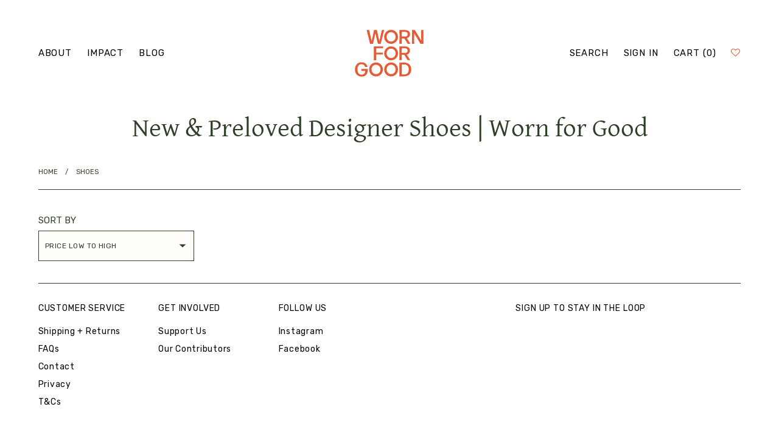

--- FILE ---
content_type: text/html; charset=utf-8
request_url: https://www.wornforgood.com/collections/shoes?view=bc-original
body_size: 19696
content:
<!doctype html>
<html class="no-js supports-no-cookies" lang="en">
<head>
  <!-- Google Tag Manager -->
<script>(function(w,d,s,l,i){w[l]=w[l]||[];w[l].push({'gtm.start':
new Date().getTime(),event:'gtm.js'});var f=d.getElementsByTagName(s)[0],
j=d.createElement(s),dl=l!='dataLayer'?'&l='+l:'';j.async=true;j.src=
'https://www.googletagmanager.com/gtm.js?id='+i+dl;f.parentNode.insertBefore(j,f);
})(window,document,'script','dataLayer','GTM-N2KNCQT');</script>
<!-- End Google Tag Manager -->

<script>
window.KiwiSizing = window.KiwiSizing === undefined ? {} : window.KiwiSizing;
KiwiSizing.shop = "worn-for-good.myshopify.com";


</script>
  <meta name="google-site-verification" content="P1d0Q_X-8_S6_xz2Sfv2rZye-68tCN15nniDkjSUmEQ" />
  <meta charset="utf-8">
  <meta http-equiv="X-UA-Compatible" content="IE=edge">
  <meta name="viewport" content="width=device-width,initial-scale=1">
  <meta name="theme-color" content="#000">
  <link rel="canonical" href="https://www.wornforgood.com/collections/shoes">
  
    <link rel="shortcut icon" href="//www.wornforgood.com/cdn/shop/files/worn_for_good_favicon_black_o_32x32.jpg?v=1614316341" type="image/png">
  
  
    <title>
    New &amp; Preloved Designer Shoes | Worn for Good
    
    
    
  </title>
  
    <meta name="description" content="Shop new &amp; preloved designer shoes. 100% of profits are donated to charity. Free shipping over $150. Supporting a circular economy.">
  

  <link href="//www.wornforgood.com/cdn/shop/t/73/assets/theme.scss.css?v=56742114998921869941716865715" rel="stylesheet" type="text/css" media="all" />
  <link href="//www.wornforgood.com/cdn/shop/t/73/assets/bootstrap.min.css?v=151781649694409514881716865338" rel="stylesheet" type="text/css" media="all" />
  <link href="//www.wornforgood.com/cdn/shop/t/73/assets/slick.css?v=48826747433061261191716865338" rel="stylesheet" type="text/css" media="all" />
  <link href="//www.wornforgood.com/cdn/shop/t/73/assets/jquery.mCustomScrollbar.min.css?v=144417456319105945571716865338" rel="stylesheet" type="text/css" media="all" />
  
  <link href="//www.wornforgood.com/cdn/shop/t/73/assets/style.scss.css?v=161074698315706266641716865338" rel="stylesheet" type="text/css" media="all" />

  <script src="//www.wornforgood.com/cdn/shop/t/73/assets/vendor.js?v=15978438691638386651716865338" ></script>
  <script>
    document.documentElement.className = document.documentElement.className.replace('no-js', 'js');
    window.theme = {
      strings: {
        addToCart: "Add to Cart",
        soldOut: "Sold Out",
        unavailable: "Unavailable"
      },
      moneyFormat: "${{amount}}"
    };
  </script>
  
  <script>window.performance && window.performance.mark && window.performance.mark('shopify.content_for_header.start');</script><meta name="google-site-verification" content="saEp29txp103K4m_C3PG6n8xFwttgNXFltpuZaCMfWM">
<meta name="google-site-verification" content="saEp29txp103K4m_C3PG6n8xFwttgNXFltpuZaCMfWM">
<meta name="google-site-verification" content="fWz7qUZO4OIur-JzxSDWVhS1I9o-ahzt_vvsQyTHKeA">
<meta id="shopify-digital-wallet" name="shopify-digital-wallet" content="/25821610093/digital_wallets/dialog">
<meta name="shopify-checkout-api-token" content="9c0f77d6fabaa9bc0441865c87087141">
<link rel="alternate" type="application/atom+xml" title="Feed" href="/collections/shoes.atom" />
<link rel="alternate" type="application/json+oembed" href="https://www.wornforgood.com/collections/shoes.oembed">
<script async="async" src="/checkouts/internal/preloads.js?locale=en-AU"></script>
<link rel="preconnect" href="https://shop.app" crossorigin="anonymous">
<script async="async" src="https://shop.app/checkouts/internal/preloads.js?locale=en-AU&shop_id=25821610093" crossorigin="anonymous"></script>
<script id="apple-pay-shop-capabilities" type="application/json">{"shopId":25821610093,"countryCode":"AU","currencyCode":"AUD","merchantCapabilities":["supports3DS"],"merchantId":"gid:\/\/shopify\/Shop\/25821610093","merchantName":"Worn for Good","requiredBillingContactFields":["postalAddress","email"],"requiredShippingContactFields":["postalAddress","email"],"shippingType":"shipping","supportedNetworks":["visa","masterCard","amex","jcb"],"total":{"type":"pending","label":"Worn for Good","amount":"1.00"},"shopifyPaymentsEnabled":true,"supportsSubscriptions":true}</script>
<script id="shopify-features" type="application/json">{"accessToken":"9c0f77d6fabaa9bc0441865c87087141","betas":["rich-media-storefront-analytics"],"domain":"www.wornforgood.com","predictiveSearch":true,"shopId":25821610093,"locale":"en"}</script>
<script>var Shopify = Shopify || {};
Shopify.shop = "worn-for-good.myshopify.com";
Shopify.locale = "en";
Shopify.currency = {"active":"AUD","rate":"1.0"};
Shopify.country = "AU";
Shopify.theme = {"name":"Final Collection - New Master 2024 ","id":127118409837,"schema_name":"Slate","schema_version":"0.11.0","theme_store_id":null,"role":"main"};
Shopify.theme.handle = "null";
Shopify.theme.style = {"id":null,"handle":null};
Shopify.cdnHost = "www.wornforgood.com/cdn";
Shopify.routes = Shopify.routes || {};
Shopify.routes.root = "/";</script>
<script type="module">!function(o){(o.Shopify=o.Shopify||{}).modules=!0}(window);</script>
<script>!function(o){function n(){var o=[];function n(){o.push(Array.prototype.slice.apply(arguments))}return n.q=o,n}var t=o.Shopify=o.Shopify||{};t.loadFeatures=n(),t.autoloadFeatures=n()}(window);</script>
<script>
  window.ShopifyPay = window.ShopifyPay || {};
  window.ShopifyPay.apiHost = "shop.app\/pay";
  window.ShopifyPay.redirectState = "pending";
</script>
<script id="shop-js-analytics" type="application/json">{"pageType":"collection"}</script>
<script defer="defer" async type="module" src="//www.wornforgood.com/cdn/shopifycloud/shop-js/modules/v2/client.init-shop-cart-sync_BT-GjEfc.en.esm.js"></script>
<script defer="defer" async type="module" src="//www.wornforgood.com/cdn/shopifycloud/shop-js/modules/v2/chunk.common_D58fp_Oc.esm.js"></script>
<script defer="defer" async type="module" src="//www.wornforgood.com/cdn/shopifycloud/shop-js/modules/v2/chunk.modal_xMitdFEc.esm.js"></script>
<script type="module">
  await import("//www.wornforgood.com/cdn/shopifycloud/shop-js/modules/v2/client.init-shop-cart-sync_BT-GjEfc.en.esm.js");
await import("//www.wornforgood.com/cdn/shopifycloud/shop-js/modules/v2/chunk.common_D58fp_Oc.esm.js");
await import("//www.wornforgood.com/cdn/shopifycloud/shop-js/modules/v2/chunk.modal_xMitdFEc.esm.js");

  window.Shopify.SignInWithShop?.initShopCartSync?.({"fedCMEnabled":true,"windoidEnabled":true});

</script>
<script>
  window.Shopify = window.Shopify || {};
  if (!window.Shopify.featureAssets) window.Shopify.featureAssets = {};
  window.Shopify.featureAssets['shop-js'] = {"shop-cart-sync":["modules/v2/client.shop-cart-sync_DZOKe7Ll.en.esm.js","modules/v2/chunk.common_D58fp_Oc.esm.js","modules/v2/chunk.modal_xMitdFEc.esm.js"],"init-fed-cm":["modules/v2/client.init-fed-cm_B6oLuCjv.en.esm.js","modules/v2/chunk.common_D58fp_Oc.esm.js","modules/v2/chunk.modal_xMitdFEc.esm.js"],"shop-cash-offers":["modules/v2/client.shop-cash-offers_D2sdYoxE.en.esm.js","modules/v2/chunk.common_D58fp_Oc.esm.js","modules/v2/chunk.modal_xMitdFEc.esm.js"],"shop-login-button":["modules/v2/client.shop-login-button_QeVjl5Y3.en.esm.js","modules/v2/chunk.common_D58fp_Oc.esm.js","modules/v2/chunk.modal_xMitdFEc.esm.js"],"pay-button":["modules/v2/client.pay-button_DXTOsIq6.en.esm.js","modules/v2/chunk.common_D58fp_Oc.esm.js","modules/v2/chunk.modal_xMitdFEc.esm.js"],"shop-button":["modules/v2/client.shop-button_DQZHx9pm.en.esm.js","modules/v2/chunk.common_D58fp_Oc.esm.js","modules/v2/chunk.modal_xMitdFEc.esm.js"],"avatar":["modules/v2/client.avatar_BTnouDA3.en.esm.js"],"init-windoid":["modules/v2/client.init-windoid_CR1B-cfM.en.esm.js","modules/v2/chunk.common_D58fp_Oc.esm.js","modules/v2/chunk.modal_xMitdFEc.esm.js"],"init-shop-for-new-customer-accounts":["modules/v2/client.init-shop-for-new-customer-accounts_C_vY_xzh.en.esm.js","modules/v2/client.shop-login-button_QeVjl5Y3.en.esm.js","modules/v2/chunk.common_D58fp_Oc.esm.js","modules/v2/chunk.modal_xMitdFEc.esm.js"],"init-shop-email-lookup-coordinator":["modules/v2/client.init-shop-email-lookup-coordinator_BI7n9ZSv.en.esm.js","modules/v2/chunk.common_D58fp_Oc.esm.js","modules/v2/chunk.modal_xMitdFEc.esm.js"],"init-shop-cart-sync":["modules/v2/client.init-shop-cart-sync_BT-GjEfc.en.esm.js","modules/v2/chunk.common_D58fp_Oc.esm.js","modules/v2/chunk.modal_xMitdFEc.esm.js"],"shop-toast-manager":["modules/v2/client.shop-toast-manager_DiYdP3xc.en.esm.js","modules/v2/chunk.common_D58fp_Oc.esm.js","modules/v2/chunk.modal_xMitdFEc.esm.js"],"init-customer-accounts":["modules/v2/client.init-customer-accounts_D9ZNqS-Q.en.esm.js","modules/v2/client.shop-login-button_QeVjl5Y3.en.esm.js","modules/v2/chunk.common_D58fp_Oc.esm.js","modules/v2/chunk.modal_xMitdFEc.esm.js"],"init-customer-accounts-sign-up":["modules/v2/client.init-customer-accounts-sign-up_iGw4briv.en.esm.js","modules/v2/client.shop-login-button_QeVjl5Y3.en.esm.js","modules/v2/chunk.common_D58fp_Oc.esm.js","modules/v2/chunk.modal_xMitdFEc.esm.js"],"shop-follow-button":["modules/v2/client.shop-follow-button_CqMgW2wH.en.esm.js","modules/v2/chunk.common_D58fp_Oc.esm.js","modules/v2/chunk.modal_xMitdFEc.esm.js"],"checkout-modal":["modules/v2/client.checkout-modal_xHeaAweL.en.esm.js","modules/v2/chunk.common_D58fp_Oc.esm.js","modules/v2/chunk.modal_xMitdFEc.esm.js"],"shop-login":["modules/v2/client.shop-login_D91U-Q7h.en.esm.js","modules/v2/chunk.common_D58fp_Oc.esm.js","modules/v2/chunk.modal_xMitdFEc.esm.js"],"lead-capture":["modules/v2/client.lead-capture_BJmE1dJe.en.esm.js","modules/v2/chunk.common_D58fp_Oc.esm.js","modules/v2/chunk.modal_xMitdFEc.esm.js"],"payment-terms":["modules/v2/client.payment-terms_Ci9AEqFq.en.esm.js","modules/v2/chunk.common_D58fp_Oc.esm.js","modules/v2/chunk.modal_xMitdFEc.esm.js"]};
</script>
<script>(function() {
  var isLoaded = false;
  function asyncLoad() {
    if (isLoaded) return;
    isLoaded = true;
    var urls = ["https:\/\/static.klaviyo.com\/onsite\/js\/klaviyo.js?company_id=RLPTXc\u0026shop=worn-for-good.myshopify.com","https:\/\/static.klaviyo.com\/onsite\/js\/klaviyo.js?company_id=WaFm4c\u0026shop=worn-for-good.myshopify.com","https:\/\/static.klaviyo.com\/onsite\/js\/klaviyo.js?company_id=RLPTXc\u0026shop=worn-for-good.myshopify.com","\/\/cdn.shopify.com\/proxy\/7d9c3d519993a42d54a61ca612821ce4e27f68e523e324b71f899f889af27744\/api.goaffpro.com\/loader.js?shop=worn-for-good.myshopify.com\u0026sp-cache-control=cHVibGljLCBtYXgtYWdlPTkwMA"];
    for (var i = 0; i < urls.length; i++) {
      var s = document.createElement('script');
      s.type = 'text/javascript';
      s.async = true;
      s.src = urls[i];
      var x = document.getElementsByTagName('script')[0];
      x.parentNode.insertBefore(s, x);
    }
  };
  if(window.attachEvent) {
    window.attachEvent('onload', asyncLoad);
  } else {
    window.addEventListener('load', asyncLoad, false);
  }
})();</script>
<script id="__st">var __st={"a":25821610093,"offset":39600,"reqid":"ffefd06e-72e5-4372-b2ce-67edaba2e903-1769501898","pageurl":"www.wornforgood.com\/collections\/shoes?view=bc-original","u":"c7433a9aed99","p":"collection","rtyp":"collection","rid":270903902317};</script>
<script>window.ShopifyPaypalV4VisibilityTracking = true;</script>
<script id="captcha-bootstrap">!function(){'use strict';const t='contact',e='account',n='new_comment',o=[[t,t],['blogs',n],['comments',n],[t,'customer']],c=[[e,'customer_login'],[e,'guest_login'],[e,'recover_customer_password'],[e,'create_customer']],r=t=>t.map((([t,e])=>`form[action*='/${t}']:not([data-nocaptcha='true']) input[name='form_type'][value='${e}']`)).join(','),a=t=>()=>t?[...document.querySelectorAll(t)].map((t=>t.form)):[];function s(){const t=[...o],e=r(t);return a(e)}const i='password',u='form_key',d=['recaptcha-v3-token','g-recaptcha-response','h-captcha-response',i],f=()=>{try{return window.sessionStorage}catch{return}},m='__shopify_v',_=t=>t.elements[u];function p(t,e,n=!1){try{const o=window.sessionStorage,c=JSON.parse(o.getItem(e)),{data:r}=function(t){const{data:e,action:n}=t;return t[m]||n?{data:e,action:n}:{data:t,action:n}}(c);for(const[e,n]of Object.entries(r))t.elements[e]&&(t.elements[e].value=n);n&&o.removeItem(e)}catch(o){console.error('form repopulation failed',{error:o})}}const l='form_type',E='cptcha';function T(t){t.dataset[E]=!0}const w=window,h=w.document,L='Shopify',v='ce_forms',y='captcha';let A=!1;((t,e)=>{const n=(g='f06e6c50-85a8-45c8-87d0-21a2b65856fe',I='https://cdn.shopify.com/shopifycloud/storefront-forms-hcaptcha/ce_storefront_forms_captcha_hcaptcha.v1.5.2.iife.js',D={infoText:'Protected by hCaptcha',privacyText:'Privacy',termsText:'Terms'},(t,e,n)=>{const o=w[L][v],c=o.bindForm;if(c)return c(t,g,e,D).then(n);var r;o.q.push([[t,g,e,D],n]),r=I,A||(h.body.append(Object.assign(h.createElement('script'),{id:'captcha-provider',async:!0,src:r})),A=!0)});var g,I,D;w[L]=w[L]||{},w[L][v]=w[L][v]||{},w[L][v].q=[],w[L][y]=w[L][y]||{},w[L][y].protect=function(t,e){n(t,void 0,e),T(t)},Object.freeze(w[L][y]),function(t,e,n,w,h,L){const[v,y,A,g]=function(t,e,n){const i=e?o:[],u=t?c:[],d=[...i,...u],f=r(d),m=r(i),_=r(d.filter((([t,e])=>n.includes(e))));return[a(f),a(m),a(_),s()]}(w,h,L),I=t=>{const e=t.target;return e instanceof HTMLFormElement?e:e&&e.form},D=t=>v().includes(t);t.addEventListener('submit',(t=>{const e=I(t);if(!e)return;const n=D(e)&&!e.dataset.hcaptchaBound&&!e.dataset.recaptchaBound,o=_(e),c=g().includes(e)&&(!o||!o.value);(n||c)&&t.preventDefault(),c&&!n&&(function(t){try{if(!f())return;!function(t){const e=f();if(!e)return;const n=_(t);if(!n)return;const o=n.value;o&&e.removeItem(o)}(t);const e=Array.from(Array(32),(()=>Math.random().toString(36)[2])).join('');!function(t,e){_(t)||t.append(Object.assign(document.createElement('input'),{type:'hidden',name:u})),t.elements[u].value=e}(t,e),function(t,e){const n=f();if(!n)return;const o=[...t.querySelectorAll(`input[type='${i}']`)].map((({name:t})=>t)),c=[...d,...o],r={};for(const[a,s]of new FormData(t).entries())c.includes(a)||(r[a]=s);n.setItem(e,JSON.stringify({[m]:1,action:t.action,data:r}))}(t,e)}catch(e){console.error('failed to persist form',e)}}(e),e.submit())}));const S=(t,e)=>{t&&!t.dataset[E]&&(n(t,e.some((e=>e===t))),T(t))};for(const o of['focusin','change'])t.addEventListener(o,(t=>{const e=I(t);D(e)&&S(e,y())}));const B=e.get('form_key'),M=e.get(l),P=B&&M;t.addEventListener('DOMContentLoaded',(()=>{const t=y();if(P)for(const e of t)e.elements[l].value===M&&p(e,B);[...new Set([...A(),...v().filter((t=>'true'===t.dataset.shopifyCaptcha))])].forEach((e=>S(e,t)))}))}(h,new URLSearchParams(w.location.search),n,t,e,['guest_login'])})(!0,!0)}();</script>
<script integrity="sha256-4kQ18oKyAcykRKYeNunJcIwy7WH5gtpwJnB7kiuLZ1E=" data-source-attribution="shopify.loadfeatures" defer="defer" src="//www.wornforgood.com/cdn/shopifycloud/storefront/assets/storefront/load_feature-a0a9edcb.js" crossorigin="anonymous"></script>
<script crossorigin="anonymous" defer="defer" src="//www.wornforgood.com/cdn/shopifycloud/storefront/assets/shopify_pay/storefront-65b4c6d7.js?v=20250812"></script>
<script data-source-attribution="shopify.dynamic_checkout.dynamic.init">var Shopify=Shopify||{};Shopify.PaymentButton=Shopify.PaymentButton||{isStorefrontPortableWallets:!0,init:function(){window.Shopify.PaymentButton.init=function(){};var t=document.createElement("script");t.src="https://www.wornforgood.com/cdn/shopifycloud/portable-wallets/latest/portable-wallets.en.js",t.type="module",document.head.appendChild(t)}};
</script>
<script data-source-attribution="shopify.dynamic_checkout.buyer_consent">
  function portableWalletsHideBuyerConsent(e){var t=document.getElementById("shopify-buyer-consent"),n=document.getElementById("shopify-subscription-policy-button");t&&n&&(t.classList.add("hidden"),t.setAttribute("aria-hidden","true"),n.removeEventListener("click",e))}function portableWalletsShowBuyerConsent(e){var t=document.getElementById("shopify-buyer-consent"),n=document.getElementById("shopify-subscription-policy-button");t&&n&&(t.classList.remove("hidden"),t.removeAttribute("aria-hidden"),n.addEventListener("click",e))}window.Shopify?.PaymentButton&&(window.Shopify.PaymentButton.hideBuyerConsent=portableWalletsHideBuyerConsent,window.Shopify.PaymentButton.showBuyerConsent=portableWalletsShowBuyerConsent);
</script>
<script data-source-attribution="shopify.dynamic_checkout.cart.bootstrap">document.addEventListener("DOMContentLoaded",(function(){function t(){return document.querySelector("shopify-accelerated-checkout-cart, shopify-accelerated-checkout")}if(t())Shopify.PaymentButton.init();else{new MutationObserver((function(e,n){t()&&(Shopify.PaymentButton.init(),n.disconnect())})).observe(document.body,{childList:!0,subtree:!0})}}));
</script>
<link id="shopify-accelerated-checkout-styles" rel="stylesheet" media="screen" href="https://www.wornforgood.com/cdn/shopifycloud/portable-wallets/latest/accelerated-checkout-backwards-compat.css" crossorigin="anonymous">
<style id="shopify-accelerated-checkout-cart">
        #shopify-buyer-consent {
  margin-top: 1em;
  display: inline-block;
  width: 100%;
}

#shopify-buyer-consent.hidden {
  display: none;
}

#shopify-subscription-policy-button {
  background: none;
  border: none;
  padding: 0;
  text-decoration: underline;
  font-size: inherit;
  cursor: pointer;
}

#shopify-subscription-policy-button::before {
  box-shadow: none;
}

      </style>

<script>window.performance && window.performance.mark && window.performance.mark('shopify.content_for_header.end');</script>
  <!-- Mini cart -->
<div id="cart-container" class="cart-drawer mini-cart cart-top d-none">
  <div class="cart-ajax-loader" style="display:none;">
<!--     <img src="//www.wornforgood.com/cdn/shop/t/73/assets/ajax-loader.gif?v=20903" alt=""> -->
  </div>
  
<!--   <div class="back-arrow text-left cart-close">X</div> -->
      <div class="back-arrow text-left cart-close">
        <span class="d-block"></span>
        <span class="d-block"></span>
      </div>
  <div class="cart empty-cart-container">
    <div class="drawer drawer-cart" >
      <div class="drower-bg-overlay"></div>
      <div class="drawer-content">
        <div class="drawer-panel">
          <div class="drawer-body cart-empty-message">
            <div class="text-center"><h4>Your Cart is Empty</h4></div>
          </div>
          <div class="drawer-footer">

          </div>
        </div>
      </div>
    </div>
  </div>  
  
</div>

<!--begin-bc-sf-filter-css-->
  <style data-id="bc-sf-filter-style" type="text/css">
      #bc-sf-filter-options-wrapper .bc-sf-filter-option-block .bc-sf-filter-block-title h3,
      #bc-sf-filter-tree-h .bc-sf-filter-option-block .bc-sf-filter-block-title a {}
    
     .bc-sf-filter-option-block .bc-sf-filter-block-title h3>span:before {}
      .bc-sf-filter-option-block .bc-sf-filter-block-title h3>span.up:before {}
    
      #bc-sf-filter-options-wrapper .bc-sf-filter-option-block .bc-sf-filter-block-content ul li a,
      #bc-sf-filter-tree-h .bc-sf-filter-option-block .bc-sf-filter-block-content ul li a,
      .bc-sf-filter-option-block-sub_category .bc-sf-filter-block-content ul li h3 a,
      .bc-sf-filter-selection-wrapper .bc-sf-filter-selected-items .selected-item>a,
      .bc-sf-filter-selection-wrapper .bc-sf-filter-block-title h3,
      .bc-sf-filter-clear, 
      .bc-sf-filter-clear-all{}
    
      .bc-sf-filter-option-block-sub_category .bc-sf-filter-option-single-list li span.sub-icon:before {}
      .bc-sf-filter-option-block-sub_category .bc-sf-filter-option-single-list li span.sub-icon.sub-up:before {}

      #bc-sf-filter-tree-mobile button {}
    </style><link href="//www.wornforgood.com/cdn/shop/t/73/assets/bc-sf-filter.scss.css?v=168444076584003848431716865714" rel="stylesheet" type="text/css" media="all" /><!--start-bc-al-css--><link href="//www.wornforgood.com/cdn/shop/t/73/assets/bc-al-lib.scss.css?v=175022562352411165781716865338" rel="stylesheet" type="text/css" media="all" />
    <style data-id="bc-al-style" type="text/css">
      .bc-quickview-btn {background: rgba(255,255,255,1);color: rgba(61,66,70,1);border-color: rgba(255,255,255,1);}
      .bc-quickview-btn:hover {background: rgba(61,66,70,1);color: rgba(255,255,255,1);border-color: rgba(61,66,70,1);}
      .bc-addtocart-btn {background: rgba(0,0,0,1);color: rgba(255,255,255,1);border-color: rgba(0,0,0,1);}
      .bc-addtocart-btn:hover {background: rgba(61,66,70,1);color: rgba(255,255,255,1);border-color: rgba(61,66,70,1);}
    </style><!--end-bc-al-css-->
    <!--start-bc-widget-css--><!--end-bc-widget-css-->

<!--end-bc-sf-filter-css-->

<link href="https://monorail-edge.shopifysvc.com" rel="dns-prefetch">
<script>(function(){if ("sendBeacon" in navigator && "performance" in window) {try {var session_token_from_headers = performance.getEntriesByType('navigation')[0].serverTiming.find(x => x.name == '_s').description;} catch {var session_token_from_headers = undefined;}var session_cookie_matches = document.cookie.match(/_shopify_s=([^;]*)/);var session_token_from_cookie = session_cookie_matches && session_cookie_matches.length === 2 ? session_cookie_matches[1] : "";var session_token = session_token_from_headers || session_token_from_cookie || "";function handle_abandonment_event(e) {var entries = performance.getEntries().filter(function(entry) {return /monorail-edge.shopifysvc.com/.test(entry.name);});if (!window.abandonment_tracked && entries.length === 0) {window.abandonment_tracked = true;var currentMs = Date.now();var navigation_start = performance.timing.navigationStart;var payload = {shop_id: 25821610093,url: window.location.href,navigation_start,duration: currentMs - navigation_start,session_token,page_type: "collection"};window.navigator.sendBeacon("https://monorail-edge.shopifysvc.com/v1/produce", JSON.stringify({schema_id: "online_store_buyer_site_abandonment/1.1",payload: payload,metadata: {event_created_at_ms: currentMs,event_sent_at_ms: currentMs}}));}}window.addEventListener('pagehide', handle_abandonment_event);}}());</script>
<script id="web-pixels-manager-setup">(function e(e,d,r,n,o){if(void 0===o&&(o={}),!Boolean(null===(a=null===(i=window.Shopify)||void 0===i?void 0:i.analytics)||void 0===a?void 0:a.replayQueue)){var i,a;window.Shopify=window.Shopify||{};var t=window.Shopify;t.analytics=t.analytics||{};var s=t.analytics;s.replayQueue=[],s.publish=function(e,d,r){return s.replayQueue.push([e,d,r]),!0};try{self.performance.mark("wpm:start")}catch(e){}var l=function(){var e={modern:/Edge?\/(1{2}[4-9]|1[2-9]\d|[2-9]\d{2}|\d{4,})\.\d+(\.\d+|)|Firefox\/(1{2}[4-9]|1[2-9]\d|[2-9]\d{2}|\d{4,})\.\d+(\.\d+|)|Chrom(ium|e)\/(9{2}|\d{3,})\.\d+(\.\d+|)|(Maci|X1{2}).+ Version\/(15\.\d+|(1[6-9]|[2-9]\d|\d{3,})\.\d+)([,.]\d+|)( \(\w+\)|)( Mobile\/\w+|) Safari\/|Chrome.+OPR\/(9{2}|\d{3,})\.\d+\.\d+|(CPU[ +]OS|iPhone[ +]OS|CPU[ +]iPhone|CPU IPhone OS|CPU iPad OS)[ +]+(15[._]\d+|(1[6-9]|[2-9]\d|\d{3,})[._]\d+)([._]\d+|)|Android:?[ /-](13[3-9]|1[4-9]\d|[2-9]\d{2}|\d{4,})(\.\d+|)(\.\d+|)|Android.+Firefox\/(13[5-9]|1[4-9]\d|[2-9]\d{2}|\d{4,})\.\d+(\.\d+|)|Android.+Chrom(ium|e)\/(13[3-9]|1[4-9]\d|[2-9]\d{2}|\d{4,})\.\d+(\.\d+|)|SamsungBrowser\/([2-9]\d|\d{3,})\.\d+/,legacy:/Edge?\/(1[6-9]|[2-9]\d|\d{3,})\.\d+(\.\d+|)|Firefox\/(5[4-9]|[6-9]\d|\d{3,})\.\d+(\.\d+|)|Chrom(ium|e)\/(5[1-9]|[6-9]\d|\d{3,})\.\d+(\.\d+|)([\d.]+$|.*Safari\/(?![\d.]+ Edge\/[\d.]+$))|(Maci|X1{2}).+ Version\/(10\.\d+|(1[1-9]|[2-9]\d|\d{3,})\.\d+)([,.]\d+|)( \(\w+\)|)( Mobile\/\w+|) Safari\/|Chrome.+OPR\/(3[89]|[4-9]\d|\d{3,})\.\d+\.\d+|(CPU[ +]OS|iPhone[ +]OS|CPU[ +]iPhone|CPU IPhone OS|CPU iPad OS)[ +]+(10[._]\d+|(1[1-9]|[2-9]\d|\d{3,})[._]\d+)([._]\d+|)|Android:?[ /-](13[3-9]|1[4-9]\d|[2-9]\d{2}|\d{4,})(\.\d+|)(\.\d+|)|Mobile Safari.+OPR\/([89]\d|\d{3,})\.\d+\.\d+|Android.+Firefox\/(13[5-9]|1[4-9]\d|[2-9]\d{2}|\d{4,})\.\d+(\.\d+|)|Android.+Chrom(ium|e)\/(13[3-9]|1[4-9]\d|[2-9]\d{2}|\d{4,})\.\d+(\.\d+|)|Android.+(UC? ?Browser|UCWEB|U3)[ /]?(15\.([5-9]|\d{2,})|(1[6-9]|[2-9]\d|\d{3,})\.\d+)\.\d+|SamsungBrowser\/(5\.\d+|([6-9]|\d{2,})\.\d+)|Android.+MQ{2}Browser\/(14(\.(9|\d{2,})|)|(1[5-9]|[2-9]\d|\d{3,})(\.\d+|))(\.\d+|)|K[Aa][Ii]OS\/(3\.\d+|([4-9]|\d{2,})\.\d+)(\.\d+|)/},d=e.modern,r=e.legacy,n=navigator.userAgent;return n.match(d)?"modern":n.match(r)?"legacy":"unknown"}(),u="modern"===l?"modern":"legacy",c=(null!=n?n:{modern:"",legacy:""})[u],f=function(e){return[e.baseUrl,"/wpm","/b",e.hashVersion,"modern"===e.buildTarget?"m":"l",".js"].join("")}({baseUrl:d,hashVersion:r,buildTarget:u}),m=function(e){var d=e.version,r=e.bundleTarget,n=e.surface,o=e.pageUrl,i=e.monorailEndpoint;return{emit:function(e){var a=e.status,t=e.errorMsg,s=(new Date).getTime(),l=JSON.stringify({metadata:{event_sent_at_ms:s},events:[{schema_id:"web_pixels_manager_load/3.1",payload:{version:d,bundle_target:r,page_url:o,status:a,surface:n,error_msg:t},metadata:{event_created_at_ms:s}}]});if(!i)return console&&console.warn&&console.warn("[Web Pixels Manager] No Monorail endpoint provided, skipping logging."),!1;try{return self.navigator.sendBeacon.bind(self.navigator)(i,l)}catch(e){}var u=new XMLHttpRequest;try{return u.open("POST",i,!0),u.setRequestHeader("Content-Type","text/plain"),u.send(l),!0}catch(e){return console&&console.warn&&console.warn("[Web Pixels Manager] Got an unhandled error while logging to Monorail."),!1}}}}({version:r,bundleTarget:l,surface:e.surface,pageUrl:self.location.href,monorailEndpoint:e.monorailEndpoint});try{o.browserTarget=l,function(e){var d=e.src,r=e.async,n=void 0===r||r,o=e.onload,i=e.onerror,a=e.sri,t=e.scriptDataAttributes,s=void 0===t?{}:t,l=document.createElement("script"),u=document.querySelector("head"),c=document.querySelector("body");if(l.async=n,l.src=d,a&&(l.integrity=a,l.crossOrigin="anonymous"),s)for(var f in s)if(Object.prototype.hasOwnProperty.call(s,f))try{l.dataset[f]=s[f]}catch(e){}if(o&&l.addEventListener("load",o),i&&l.addEventListener("error",i),u)u.appendChild(l);else{if(!c)throw new Error("Did not find a head or body element to append the script");c.appendChild(l)}}({src:f,async:!0,onload:function(){if(!function(){var e,d;return Boolean(null===(d=null===(e=window.Shopify)||void 0===e?void 0:e.analytics)||void 0===d?void 0:d.initialized)}()){var d=window.webPixelsManager.init(e)||void 0;if(d){var r=window.Shopify.analytics;r.replayQueue.forEach((function(e){var r=e[0],n=e[1],o=e[2];d.publishCustomEvent(r,n,o)})),r.replayQueue=[],r.publish=d.publishCustomEvent,r.visitor=d.visitor,r.initialized=!0}}},onerror:function(){return m.emit({status:"failed",errorMsg:"".concat(f," has failed to load")})},sri:function(e){var d=/^sha384-[A-Za-z0-9+/=]+$/;return"string"==typeof e&&d.test(e)}(c)?c:"",scriptDataAttributes:o}),m.emit({status:"loading"})}catch(e){m.emit({status:"failed",errorMsg:(null==e?void 0:e.message)||"Unknown error"})}}})({shopId: 25821610093,storefrontBaseUrl: "https://www.wornforgood.com",extensionsBaseUrl: "https://extensions.shopifycdn.com/cdn/shopifycloud/web-pixels-manager",monorailEndpoint: "https://monorail-edge.shopifysvc.com/unstable/produce_batch",surface: "storefront-renderer",enabledBetaFlags: ["2dca8a86"],webPixelsConfigList: [{"id":"792363117","configuration":"{\"shop\":\"worn-for-good.myshopify.com\",\"cookie_duration\":\"604800\"}","eventPayloadVersion":"v1","runtimeContext":"STRICT","scriptVersion":"a2e7513c3708f34b1f617d7ce88f9697","type":"APP","apiClientId":2744533,"privacyPurposes":["ANALYTICS","MARKETING"],"dataSharingAdjustments":{"protectedCustomerApprovalScopes":["read_customer_address","read_customer_email","read_customer_name","read_customer_personal_data","read_customer_phone"]}},{"id":"717291629","configuration":"{\"shopId\":\"worn-for-good.myshopify.com\"}","eventPayloadVersion":"v1","runtimeContext":"STRICT","scriptVersion":"674c31de9c131805829c42a983792da6","type":"APP","apiClientId":2753413,"privacyPurposes":["ANALYTICS","MARKETING","SALE_OF_DATA"],"dataSharingAdjustments":{"protectedCustomerApprovalScopes":["read_customer_address","read_customer_email","read_customer_name","read_customer_personal_data","read_customer_phone"]}},{"id":"353763437","configuration":"{\"config\":\"{\\\"pixel_id\\\":\\\"G-4M76KNGVYL\\\",\\\"target_country\\\":\\\"AU\\\",\\\"gtag_events\\\":[{\\\"type\\\":\\\"search\\\",\\\"action_label\\\":[\\\"G-4M76KNGVYL\\\",\\\"AW-10942582142\\\/XYbQCLnYkMsDEP6a6uEo\\\"]},{\\\"type\\\":\\\"begin_checkout\\\",\\\"action_label\\\":[\\\"G-4M76KNGVYL\\\",\\\"AW-10942582142\\\/TZCUCLbYkMsDEP6a6uEo\\\"]},{\\\"type\\\":\\\"view_item\\\",\\\"action_label\\\":[\\\"G-4M76KNGVYL\\\",\\\"AW-10942582142\\\/fyz2CLDYkMsDEP6a6uEo\\\",\\\"MC-7YB4QPB64Z\\\"]},{\\\"type\\\":\\\"purchase\\\",\\\"action_label\\\":[\\\"G-4M76KNGVYL\\\",\\\"AW-10942582142\\\/982bCK3YkMsDEP6a6uEo\\\",\\\"MC-7YB4QPB64Z\\\"]},{\\\"type\\\":\\\"page_view\\\",\\\"action_label\\\":[\\\"G-4M76KNGVYL\\\",\\\"AW-10942582142\\\/wVS8CKrYkMsDEP6a6uEo\\\",\\\"MC-7YB4QPB64Z\\\"]},{\\\"type\\\":\\\"add_payment_info\\\",\\\"action_label\\\":[\\\"G-4M76KNGVYL\\\",\\\"AW-10942582142\\\/3P_6CLzYkMsDEP6a6uEo\\\"]},{\\\"type\\\":\\\"add_to_cart\\\",\\\"action_label\\\":[\\\"G-4M76KNGVYL\\\",\\\"AW-10942582142\\\/6iCVCLPYkMsDEP6a6uEo\\\"]}],\\\"enable_monitoring_mode\\\":false}\"}","eventPayloadVersion":"v1","runtimeContext":"OPEN","scriptVersion":"b2a88bafab3e21179ed38636efcd8a93","type":"APP","apiClientId":1780363,"privacyPurposes":[],"dataSharingAdjustments":{"protectedCustomerApprovalScopes":["read_customer_address","read_customer_email","read_customer_name","read_customer_personal_data","read_customer_phone"]}},{"id":"102400109","configuration":"{\"pixel_id\":\"582916532371839\",\"pixel_type\":\"facebook_pixel\",\"metaapp_system_user_token\":\"-\"}","eventPayloadVersion":"v1","runtimeContext":"OPEN","scriptVersion":"ca16bc87fe92b6042fbaa3acc2fbdaa6","type":"APP","apiClientId":2329312,"privacyPurposes":["ANALYTICS","MARKETING","SALE_OF_DATA"],"dataSharingAdjustments":{"protectedCustomerApprovalScopes":["read_customer_address","read_customer_email","read_customer_name","read_customer_personal_data","read_customer_phone"]}},{"id":"shopify-app-pixel","configuration":"{}","eventPayloadVersion":"v1","runtimeContext":"STRICT","scriptVersion":"0450","apiClientId":"shopify-pixel","type":"APP","privacyPurposes":["ANALYTICS","MARKETING"]},{"id":"shopify-custom-pixel","eventPayloadVersion":"v1","runtimeContext":"LAX","scriptVersion":"0450","apiClientId":"shopify-pixel","type":"CUSTOM","privacyPurposes":["ANALYTICS","MARKETING"]}],isMerchantRequest: false,initData: {"shop":{"name":"Worn for Good","paymentSettings":{"currencyCode":"AUD"},"myshopifyDomain":"worn-for-good.myshopify.com","countryCode":"AU","storefrontUrl":"https:\/\/www.wornforgood.com"},"customer":null,"cart":null,"checkout":null,"productVariants":[],"purchasingCompany":null},},"https://www.wornforgood.com/cdn","fcfee988w5aeb613cpc8e4bc33m6693e112",{"modern":"","legacy":""},{"shopId":"25821610093","storefrontBaseUrl":"https:\/\/www.wornforgood.com","extensionBaseUrl":"https:\/\/extensions.shopifycdn.com\/cdn\/shopifycloud\/web-pixels-manager","surface":"storefront-renderer","enabledBetaFlags":"[\"2dca8a86\"]","isMerchantRequest":"false","hashVersion":"fcfee988w5aeb613cpc8e4bc33m6693e112","publish":"custom","events":"[[\"page_viewed\",{}],[\"collection_viewed\",{\"collection\":{\"id\":\"270903902317\",\"title\":\"Shoes\",\"productVariants\":[]}}]]"});</script><script>
  window.ShopifyAnalytics = window.ShopifyAnalytics || {};
  window.ShopifyAnalytics.meta = window.ShopifyAnalytics.meta || {};
  window.ShopifyAnalytics.meta.currency = 'AUD';
  var meta = {"products":[],"page":{"pageType":"collection","resourceType":"collection","resourceId":270903902317,"requestId":"ffefd06e-72e5-4372-b2ce-67edaba2e903-1769501898"}};
  for (var attr in meta) {
    window.ShopifyAnalytics.meta[attr] = meta[attr];
  }
</script>
<script class="analytics">
  (function () {
    var customDocumentWrite = function(content) {
      var jquery = null;

      if (window.jQuery) {
        jquery = window.jQuery;
      } else if (window.Checkout && window.Checkout.$) {
        jquery = window.Checkout.$;
      }

      if (jquery) {
        jquery('body').append(content);
      }
    };

    var hasLoggedConversion = function(token) {
      if (token) {
        return document.cookie.indexOf('loggedConversion=' + token) !== -1;
      }
      return false;
    }

    var setCookieIfConversion = function(token) {
      if (token) {
        var twoMonthsFromNow = new Date(Date.now());
        twoMonthsFromNow.setMonth(twoMonthsFromNow.getMonth() + 2);

        document.cookie = 'loggedConversion=' + token + '; expires=' + twoMonthsFromNow;
      }
    }

    var trekkie = window.ShopifyAnalytics.lib = window.trekkie = window.trekkie || [];
    if (trekkie.integrations) {
      return;
    }
    trekkie.methods = [
      'identify',
      'page',
      'ready',
      'track',
      'trackForm',
      'trackLink'
    ];
    trekkie.factory = function(method) {
      return function() {
        var args = Array.prototype.slice.call(arguments);
        args.unshift(method);
        trekkie.push(args);
        return trekkie;
      };
    };
    for (var i = 0; i < trekkie.methods.length; i++) {
      var key = trekkie.methods[i];
      trekkie[key] = trekkie.factory(key);
    }
    trekkie.load = function(config) {
      trekkie.config = config || {};
      trekkie.config.initialDocumentCookie = document.cookie;
      var first = document.getElementsByTagName('script')[0];
      var script = document.createElement('script');
      script.type = 'text/javascript';
      script.onerror = function(e) {
        var scriptFallback = document.createElement('script');
        scriptFallback.type = 'text/javascript';
        scriptFallback.onerror = function(error) {
                var Monorail = {
      produce: function produce(monorailDomain, schemaId, payload) {
        var currentMs = new Date().getTime();
        var event = {
          schema_id: schemaId,
          payload: payload,
          metadata: {
            event_created_at_ms: currentMs,
            event_sent_at_ms: currentMs
          }
        };
        return Monorail.sendRequest("https://" + monorailDomain + "/v1/produce", JSON.stringify(event));
      },
      sendRequest: function sendRequest(endpointUrl, payload) {
        // Try the sendBeacon API
        if (window && window.navigator && typeof window.navigator.sendBeacon === 'function' && typeof window.Blob === 'function' && !Monorail.isIos12()) {
          var blobData = new window.Blob([payload], {
            type: 'text/plain'
          });

          if (window.navigator.sendBeacon(endpointUrl, blobData)) {
            return true;
          } // sendBeacon was not successful

        } // XHR beacon

        var xhr = new XMLHttpRequest();

        try {
          xhr.open('POST', endpointUrl);
          xhr.setRequestHeader('Content-Type', 'text/plain');
          xhr.send(payload);
        } catch (e) {
          console.log(e);
        }

        return false;
      },
      isIos12: function isIos12() {
        return window.navigator.userAgent.lastIndexOf('iPhone; CPU iPhone OS 12_') !== -1 || window.navigator.userAgent.lastIndexOf('iPad; CPU OS 12_') !== -1;
      }
    };
    Monorail.produce('monorail-edge.shopifysvc.com',
      'trekkie_storefront_load_errors/1.1',
      {shop_id: 25821610093,
      theme_id: 127118409837,
      app_name: "storefront",
      context_url: window.location.href,
      source_url: "//www.wornforgood.com/cdn/s/trekkie.storefront.a804e9514e4efded663580eddd6991fcc12b5451.min.js"});

        };
        scriptFallback.async = true;
        scriptFallback.src = '//www.wornforgood.com/cdn/s/trekkie.storefront.a804e9514e4efded663580eddd6991fcc12b5451.min.js';
        first.parentNode.insertBefore(scriptFallback, first);
      };
      script.async = true;
      script.src = '//www.wornforgood.com/cdn/s/trekkie.storefront.a804e9514e4efded663580eddd6991fcc12b5451.min.js';
      first.parentNode.insertBefore(script, first);
    };
    trekkie.load(
      {"Trekkie":{"appName":"storefront","development":false,"defaultAttributes":{"shopId":25821610093,"isMerchantRequest":null,"themeId":127118409837,"themeCityHash":"11640072763042372328","contentLanguage":"en","currency":"AUD","eventMetadataId":"be1a9280-daa1-455c-b300-a7e9e8f02d82"},"isServerSideCookieWritingEnabled":true,"monorailRegion":"shop_domain","enabledBetaFlags":["65f19447"]},"Session Attribution":{},"S2S":{"facebookCapiEnabled":true,"source":"trekkie-storefront-renderer","apiClientId":580111}}
    );

    var loaded = false;
    trekkie.ready(function() {
      if (loaded) return;
      loaded = true;

      window.ShopifyAnalytics.lib = window.trekkie;

      var originalDocumentWrite = document.write;
      document.write = customDocumentWrite;
      try { window.ShopifyAnalytics.merchantGoogleAnalytics.call(this); } catch(error) {};
      document.write = originalDocumentWrite;

      window.ShopifyAnalytics.lib.page(null,{"pageType":"collection","resourceType":"collection","resourceId":270903902317,"requestId":"ffefd06e-72e5-4372-b2ce-67edaba2e903-1769501898","shopifyEmitted":true});

      var match = window.location.pathname.match(/checkouts\/(.+)\/(thank_you|post_purchase)/)
      var token = match? match[1]: undefined;
      if (!hasLoggedConversion(token)) {
        setCookieIfConversion(token);
        window.ShopifyAnalytics.lib.track("Viewed Product Category",{"currency":"AUD","category":"Collection: shoes","collectionName":"shoes","collectionId":270903902317,"nonInteraction":true},undefined,undefined,{"shopifyEmitted":true});
      }
    });


        var eventsListenerScript = document.createElement('script');
        eventsListenerScript.async = true;
        eventsListenerScript.src = "//www.wornforgood.com/cdn/shopifycloud/storefront/assets/shop_events_listener-3da45d37.js";
        document.getElementsByTagName('head')[0].appendChild(eventsListenerScript);

})();</script>
  <script>
  if (!window.ga || (window.ga && typeof window.ga !== 'function')) {
    window.ga = function ga() {
      (window.ga.q = window.ga.q || []).push(arguments);
      if (window.Shopify && window.Shopify.analytics && typeof window.Shopify.analytics.publish === 'function') {
        window.Shopify.analytics.publish("ga_stub_called", {}, {sendTo: "google_osp_migration"});
      }
      console.error("Shopify's Google Analytics stub called with:", Array.from(arguments), "\nSee https://help.shopify.com/manual/promoting-marketing/pixels/pixel-migration#google for more information.");
    };
    if (window.Shopify && window.Shopify.analytics && typeof window.Shopify.analytics.publish === 'function') {
      window.Shopify.analytics.publish("ga_stub_initialized", {}, {sendTo: "google_osp_migration"});
    }
  }
</script>
<script
  defer
  src="https://www.wornforgood.com/cdn/shopifycloud/perf-kit/shopify-perf-kit-3.0.4.min.js"
  data-application="storefront-renderer"
  data-shop-id="25821610093"
  data-render-region="gcp-us-east1"
  data-page-type="collection"
  data-theme-instance-id="127118409837"
  data-theme-name="Slate"
  data-theme-version="0.11.0"
  data-monorail-region="shop_domain"
  data-resource-timing-sampling-rate="10"
  data-shs="true"
  data-shs-beacon="true"
  data-shs-export-with-fetch="true"
  data-shs-logs-sample-rate="1"
  data-shs-beacon-endpoint="https://www.wornforgood.com/api/collect"
></script>
</head>
  
<body class="template-home home "> 
  <!-- Google Tag Manager (noscript) -->
<noscript><iframe src="https://www.googletagmanager.com/ns.html?id=GTM-N2KNCQT"
height="0" width="0" style="display:none;visibility:hidden"></iframe></noscript>
<!-- End Google Tag Manager (noscript) -->
  
  <div class="wrapper">
    <div id="shopify-section-header" class="shopify-section"><header style="background-color: #FFFFFF">
  <div class="container">
    <div class="logo-hamburger-menu d-flex justify-content-between">
      <div class="d-block d-lg-none">
        <button class="menu-toggle border-0 p-0 d-block">
          <span class="d-block"></span>
          <span class="d-block"></span>
          <span class="d-block"></span>
        </button>
      </div>  
      <div class="logo">
        <a href="/">
<!--           <img src="//www.wornforgood.com/cdn/shop/t/73/assets/WornForGood-Logo-orange.svg?v=117958258023743063191716865338" alt="WornForGood" class="svg" /> -->
          <img src="https://cdn.shopify.com/s/files/1/0258/2161/0093/files/WornForGood-Logo-orange.svg?v=1583912398" alt="WornForGood" class="svg" />
        </a>
      </div>
      <div class="cart-bag">
        <a href="javascript:void(0);"><img src="//www.wornforgood.com/cdn/shop/t/73/assets/shopping-bag.svg?v=110773327192120635901716865338" class="svg"><span class="CartCount">0</span></a>
      </div>        
    </div>
    <div class="navigation">
      <div class="left-menu">
        <ul>
          <li class="d-block d-lg-none mob-search">
            <!-- <a class="search-link" href="javascript:void(0)">Search</a> -->
            <form action="/search" method="get" role="search">
              <div class="form-group position-relative mb-0">
                <input type="search" class="form-control" name="q" id="Search" value="" placeholder="SEARCH">
                <button type="button" class="btn"></button>
              </div>
            </form>
          </li>
          
          
          <li class="">
            <a href="/pages/about-us">About</a>
          </li>
          
          
          
          <li class="">
            <a href="/pages/our-impact">Impact</a>
          </li>
          
          
          
          <li class="">
            <a href="/blogs/blog">Blog</a>
          </li>
          
          
          
          <li class="d-block d-lg-none ">
            <a href="/pages/faqs">FAQS</a>
          </li>  
          
          <li class="d-block d-lg-none ">
            <a href="/pages/contact-us">GET INVOLVED</a>
          </li>  
          
        </ul>
      </div>
      <div class="logo">
        <a href="/">
<!--           <img src="//www.wornforgood.com/cdn/shop/t/73/assets/WornForGood-Logo-orange.svg?v=117958258023743063191716865338" alt="WornForGood" class="svg" /> -->
          <img src="https://cdn.shopify.com/s/files/1/0258/2161/0093/files/WornForGood-Logo-orange.svg?v=1583912398" alt="WornForGood" class="svg" />
        </a>
      </div>
      <div class="right-menu">
        <ul>
          <li class="d-none d-lg-block">
            <a class="search-link" href="javascript:void(0)">Search</a>
          </li>
          <li class="sign-in">
            <a href="/account">Sign in</a>            
          </li>
          <li class="d-none d-lg-block call-mini-cart">
            <a href="javascript:void(0);">Cart (<span class="CartCount">0</span>)</a>
          </li>
          <li><a href="#swym-wishlist" class="swym-wishlist">
            <i aria-hidden="true" focusable="false" role="presentation" class="fa fa-heart"></i>
          </a></li>
        </ul>
      </div>
      <div class="follow-us d-block d-lg-none">
        <div class="social-link">
          <div class="social-head">
            <p>FOLLOW US</p>
            <p><a href="https://www.instagram.com/wornforgood/?hl=en" target="_blank">INSTAGRAM</a></p>
            <p><a href="http://facebook.com/" target="_blank">FACEBOOK</a></p>
          </div>
        </div>
      </div>
    </div>
  </div>
  <div class="search-form">
    <div class="container">
      <form action="/search" method="get" role="search">
        <div class="form-group">
          <input type="search" class="form-control" name="q" id="Search" value="" placeholder="Search" />
<!--           <a href="javascript:void(0)">X</a> -->
           <a href="javascript:void(0)"> <span class="d-block"></span>
             <span class="d-block"></span> </a>
        </div>
      </form>
    </div>
  </div>
</header>



</div>
    
    
<div class="shop">
  <div class="container">
    <div class="page-title d-flex flex-column">
      <h1>New &amp; Preloved Designer Shoes | Worn for Good</h1>
      <div class="breadcrumb">
        <!-- /snippets/breadcrumb.liquid -->


<ul>
  <li><a href="/" title="Translation missing: en.general.breadcrumbs.home_link_title">Home </a></li>
  

    
      <li>
      
        Shoes
      
      </li>
    

  
</ul>



      </div>
    </div>
    <div class="shop-content">
      <div class="left-col">
        <h4>SORT BY</h4>
        <div class="form-group">
          <select class="form-control">
            <option value="PRICE LOW TO HIGH">PRICE LOW TO HIGH</option>
            <option value="PRICE LOW TO HIGH">PRICE LOW TO HIGH</option>
            <option value="PRICE LOW TO HIGH">PRICE LOW TO HIGH</option>
            <option value="PRICE LOW TO HIGH">PRICE LOW TO HIGH</option>
            <option value="PRICE LOW TO HIGH">PRICE LOW TO HIGH</option>
          </select>
        </div>
      </div>
      <div class="right-col">
        <div class="row">
          
        </div>
        
      </div>
    </div>
  </div>
</div>


    
    <div id="shopify-section-footer" class="shopify-section">  <footer>
    <div class="container">
  
      <div class="footer-inner">
        <div class="row">
          <div class="col-xl-6 col-lg-8 col-md-9 footer-first-col">
            <div class="row"><div class="col-md-4  ">
                <h5>Customer Service</h5>
                <ul><li><a href="/pages/shipping-returns"
                    
                    >
                    Shipping + Returns
                  </a></li><li><a href="/pages/faqs"
                    
                    >
                    FAQs
                  </a></li><li><a href="/pages/contact-us"
                    
                    >
                    Contact
                  </a></li><li><a href="/pages/privacy"
                    
                    >
                    Privacy
                  </a></li><li><a href="/pages/t-cs"
                    
                    >
                    T&amp;Cs
                  </a></li></ul>
              </div><div class="col-md-4 d-none d-md-block  ">
                <h5>Get Involved</h5>
                <ul><li><a href="https://www.wornforgood.com/pages/support-us"
                    
                    >
                    Support Us
                  </a></li><li><a href="/pages/friends"
                    
                    >
                    Our Contributors
                  </a></li></ul>
              </div><div class="col-md-4 d-md-block d-none">
                <h5>Follow Us</h5>
                <ul>
                  <li><a href="https://www.instagram.com/wornforgood/?hl=en" target="_blank">Instagram</a></li>
                  <li><a href="http://facebook.com/" target="_blank">Facebook</a></li>
                </ul>
              </div>
              <div class="col-md-4  ">
                <div class="social-icon d-flex d-md-none">
                  <div class="insta">
                    <a href="https://www.instagram.com/wornforgood/?hl=en" target="_black"><img src="//www.wornforgood.com/cdn/shop/t/73/assets/instagram-logo.svg?v=14667246145476405441716865338" class="svg"></a>
                  </div>
                  <div class="fb">
                    <a href="http://facebook.com/" target="_blank"><img src="//www.wornforgood.com/cdn/shop/t/73/assets/facebook-logo.svg?v=177354517074995822461716865338" class="svg"></a>
                  </div>
                </div>
              </div>
            </div>
          </div>
          <div class="col-xl-6 col-lg-4 col-md-3 footer-last-col">
            <div class="footer-form">
              <h5>Sign up to stay in the loop</h5>
              <div class="klaviyo-form-TSkzif"></div>
              
            </div>
          </div>
        </div>
        <div class="row copyright-wrap">
          <div class="col-xl-6 col-lg-8 col-md-9">

          </div>
          <div class="col-xl-6 col-lg-4 col-md-3">
            <div class="copyright">
              <div class="copyright-inner">
                <p>Worn For Good acknowledges the Aboriginal and Torres Strait Islander peoples as the First Australians and Traditional Custodians of the lands where we live, learn and work, and pay respect to Elders past, present and emerging.<br/><br/>© WORN FOR GOOD | This website was designed and funded by the <a href="https://smackbangdesigns.com/" title="https://smackbangdesigns.com/"><span style="text-decoration:underline">Smack Bang Designs</span></a> Foundation</p>
              </div>
            </div>
          </div>
        </div>
      </div>
    </div>
    <div class="mobile-copyright d-bock d-md-none">
      <div class="row copyright-wrap">
        <div class="col-md-6">
          <div class="copyright">
            <div class="copyright-inner">
              <p>Worn For Good acknowledges the Aboriginal and Torres Strait Islander peoples as the First Australians and Traditional Custodians of the lands where we live, learn and work, and pay respect to Elders past, present and emerging.<br/><br/>© WORN FOR GOOD | This website was designed and funded by the <a href="https://smackbangdesigns.com/" title="https://smackbangdesigns.com/"><span style="text-decoration:underline">Smack Bang Designs</span></a> Foundation</p>
            </div>
          </div>
        </div>
      </div>
    </div>
</footer>
<!-- <script>
  var links = document.links;
  for (let i = 0, linksLength = links.length ; i < linksLength ; i++) {
    if (links[i].hostname !== window.location.hostname && ! links[i].includes("javascript")) {
      links[i].target = '_blank';
      links[i].rel = 'noreferrer noopener';
    }
  }
</script>   -->

</div>
    
    <script src="//www.wornforgood.com/cdn/shop/t/73/assets/theme.js?v=181676618795736445151716865338" defer="defer"></script>
    <script src="//www.wornforgood.com/cdn/shop/t/73/assets/bootstrap.min.js?v=35271929837704850651716865338" defer="defer"></script>
    <script src="//www.wornforgood.com/cdn/shop/t/73/assets/slick.min.js?v=179786859663391588521716865338" defer="defer"></script>
    <script src="//www.wornforgood.com/cdn/shop/t/73/assets/jquery.mCustomScrollbar.concat.min.js?v=86837789587117884351716865338" defer="defer"></script>
    <script src="//www.wornforgood.com/cdn/shop/t/73/assets/jquery.matchHeight.js?v=139432870289173031671716865338" defer="defer"></script>
    
    <script src="//www.wornforgood.com/cdn/shop/t/73/assets/custom.js?v=126100213591501205301716865338" defer="defer"></script>
  </div>
  <script>
window.onload = function() {
/**
 * Module to ajaxify all add to cart forms on the page.
 *
 * Copyright (c) 2015 Caroline Schnapp (11heavens.com)
 * Dual licensed under the MIT and GPL licenses:
 * http://www.opensource.org/licenses/mit-license.php
 * http://www.gnu.org/licenses/gpl.html
 *
 */
Shopify.AjaxifyCart = (function($) {
  
  // Some configuration options.
  // I have separated what you will never need to change from what
  // you might change.
  
  var _config = {
    
    // What you might want to change
    addToCartBtnLabel:             'Add to cart',
    addedToCartBtnLabel:           'Added to cart!',
    addingToCartBtnLabel:          'Adding...',
    soldOutBtnLabel:               'Sold Out',
    howLongTillBtnReturnsToNormal: 1000, // in milliseconds.
    cartCountSelector:             '.CartCount',
    cartTotalSelector:             '#cart-price',
    // 'aboveForm' for top of add to cart form, 
    // 'belowForm' for below the add to cart form, and 
    // 'nextButton' for next to add to cart button.
    feedbackPosition:              'nextButton',
    
    // What you will never need to change
    addToCartBtnSelector:          '[type="submit"]',
    addToCartFormSelector:         'form[action="/cart/add"]',
    shopifyAjaxAddURL:             '/cart/add.js',
    shopifyAjaxCartURL:            '/cart.js'
  };
  
  // We need some feedback when adding an item to the cart.
  // Here it is.  
  var _showFeedback = function(success, html, $addToCartForm) {
    $('.ajaxified-cart-feedback').remove();
    var feedback = '<p class="ajaxified-cart-feedback ' + success + '">' + html + '</p>';
    switch (_config.feedbackPosition) {
      case 'aboveForm':
        $addToCartForm.before(feedback);
        break;
      case 'belowForm':
        $addToCartForm.after(feedback);
        break;
      case 'nextButton':
      default:
        $addToCartForm.find(_config.addToCartBtnSelector).after(feedback);
        break;   
    }
    // If you use animate.css
    // $('.ajaxified-cart-feedback').addClass('animated bounceInDown');
    $('.ajaxified-cart-feedback').slideDown();
  };
  var _setText = function($button, label) {
    if ($button.children().length) {
      $button.children().each(function() {
        if ($.trim($(this).text()) !== '') {
          $(this).text(label);
        }
      });
    }
    else {
      $button.val(label).text(label);
    }
  };
  var _init = function() {   
    $(document).ready(function() { 
      $(_config.addToCartFormSelector).submit(function(e) {
        e.preventDefault();
        var $addToCartForm = $(this);
        var $addToCartBtn = $addToCartForm.find(_config.addToCartBtnSelector);
        _setText($addToCartBtn, _config.addingToCartBtnLabel);
        $addToCartBtn.addClass('disabled').prop('disabled', true);
        // Add to cart.
        $.ajax({
          url: _config.shopifyAjaxAddURL,
          dataType: 'json',
          type: 'post',
          data: $addToCartForm.serialize(),
          success: function(itemData) {
            // Re-enable add to cart button.
            $addToCartBtn.addClass('inverted');
            load_cart_from_ajax();
            _setText($addToCartBtn, _config.addedToCartBtnLabel);
            _showFeedback('success','<i class="fa fa-check"></i> Added to cart! <a href="/cart">View cart</a> or <a href="/collections/all">continue shopping</a>.',$addToCartForm);
            window.setTimeout(function(){
              $addToCartBtn.prop('disabled', false).removeClass('disabled').removeClass('inverted');
              _setText($addToCartBtn,_config.addToCartBtnLabel);
            }, _config.howLongTillBtnReturnsToNormal);
            // Update cart count and show cart link.
            $.getJSON(_config.shopifyAjaxCartURL, function(cart) {
              if (_config.cartCountSelector && $(_config.cartCountSelector).length) {
                var value = $(_config.cartCountSelector).html() || '0';
                var value = value.substring(1, value.indexOf(')'));
                console.log(value);
                $(_config.cartCountSelector).html(value.replace(/[0-9]+/,cart.item_count)).removeClass('hidden-count');
              }
              if (_config.cartTotalSelector && $(_config.cartTotalSelector).length) {
                if (typeof Currency !== 'undefined' && typeof Currency.moneyFormats !== 'undefined') {
                  var newCurrency = '';
                  if ($('[name="currencies"]').length) {
                    newCurrency = $('[name="currencies"]').val();
                  }
                  else if ($('#currencies span.selected').length) {
                    newCurrency = $('#currencies span.selected').attr('data-currency');
                  }
                  if (newCurrency) {
                    $(_config.cartTotalSelector).html('<span class=money>' + Shopify.formatMoney(Currency.convert(cart.total_price, "AUD", newCurrency), Currency.money_format[newCurrency]) + '</span>');
                  } 
                  else {
                    $(_config.cartTotalSelector).html(Shopify.formatMoney(cart.total_price, "${{amount}}"));
                  }
                }
                else {
                  $(_config.cartTotalSelector).html(Shopify.formatMoney(cart.total_price, "${{amount}}"));
                }
              };
            });        
          }, 
          error: function(XMLHttpRequest) {
            var response = eval('(' + XMLHttpRequest.responseText + ')');
            response = response.description;
            if (response.slice(0,4) === 'All ') {
              _showFeedback('error', response.replace('All 1 ', 'All '), $addToCartForm);
              $addToCartBtn.prop('disabled', false);
              _setText($addToCartBtn, _config.soldOutBtnLabel);
              $addToCartBtn.prop('disabled',true);
            }
            else {
              _showFeedback('error', '<i class="fa fa-warning"></i> ' + response, $addToCartForm);
              $addToCartBtn.prop('disabled', false).removeClass('disabled');
              _setText($addToCartBtn, _config.addToCartBtnLabel);
            }
          }
        });   
        return false;    
      });
    });
  };
  return {
    init: function(params) {
        // Configuration
        params = params || {};
        // Merging with defaults.
        $.extend(_config, params);
        // Action
        $(function() {
          _init();
        });
    },    
    getConfig: function() {
      return _config;
    }
  }  
})(jQuery);

Shopify.AjaxifyCart.init();

function load_cart_from_ajax() {
  $('#cart-container').removeClass('d-none');

  $('#cart-container').load('/ #cart-container > div',function() {
    $('#cart-container').removeClass('d-none');    

    // Update the item count in header
    $.ajax({
      url: '/cart.js',
      type: "GET",
      dataType : 'json',
      async:false
    }).done(function(response) {           
      $('.cart-ajax-loader').hide();
      $('#cart-container').removeClass('loading');
      // console.log(typeof response);
      var obj_cart = response;
      $('span .CartCount').text(obj_cart.item_count);
      // $('.cart-bag a span .CartCount ').addClass('abcdefghi');
      // console.log("123456");
      setTimeout(function(){
        if($(window).width() >= 991 ) {
          $(".free-shipping-indicator").mCustomScrollbar({
            autoHideScrollbar: true
          });
        }else{
          if($(".free-shipping-indicator").hasClass('mCustomScrollbar')){
            $(".free-shipping-indicator").mCustomScrollbar('destroy');
          }
        }
      }, 1000);
      
    }).fail(function(jqXHR, textStatus, errorThrown) {
      // handle the error...
      $('#cart-container').removeClass('loading');
      console.log("Error loading cart");
    });
  });

}

$(document).on('click', '.cart-toggle', function() {
  load_cart_from_ajax();
});

function update_product_qty(variant_id, qty) {
  var params = {id: variant_id, quantity: qty};

  $.ajax({
    type: 'POST',
    url: '/cart/change.js',
    dataType: 'json',
    async:false,
    data: params,
    success: function(response){
      setTimeout(function(){
        load_cart_from_ajax();
      },1000);
    },
    error: function(){
      console.log('Error in update_product_qty');          
    }
  });
} 

// Remove product from Cart
$(document).on('click', '.cart-line-item-remove-button', function() {
  $('.cart-ajax-loader').show();
  $('#cart-container').addClass('loading');
  var prod_id = $(this).data('id');
  update_product_qty(prod_id, 0);
});

}
</script>





<link href="//cdnjs.cloudflare.com/ajax/libs/font-awesome/4.0.3/css/font-awesome.css" rel="stylesheet" type="text/css" media="all" />

<style>
.ajaxified-cart-feedback {
  display: block;
  line-height: 36px;
  font-size: 90%;
  vertical-align: middle;
}
.ajaxified-cart-feedback.success { 
  color: #3D9970;
}
.ajaxified-cart-feedback.error { 
  color: #FF4136; 
} 
.ajaxified-cart-feedback a {
  border-bottom: 1px solid;
}
</style>

<!--begin-bc-sf-filter-js-->
  <script>
  /* Declare bcSfFilterConfig variable */
  var bcSfFilterMainConfig = {
    api: {
      filterUrl: 'https://services.mybcapps.com/bc-sf-filter/filter',
      searchUrl: 'https://services.mybcapps.com/bc-sf-filter/search',
      suggestionUrl: 'https://services.mybcapps.com/bc-sf-filter/search/suggest',
    },
    shop: {
      name: 'Worn for Good',
      url: 'https://www.wornforgood.com',
      domain: 'worn-for-good.myshopify.com',
      currency: 'AUD',
      money_format: '&#36;{{amount}}'
    },
    general: {
      file_url: "//www.wornforgood.com/cdn/shop/files/?v=20903",
      asset_url: "//www.wornforgood.com/cdn/shop/t/73/assets/bc-sf-filter.js?v=90992112370301119851716865338",
      collection_id: 270903902317,
      collection_handle: "shoes",
      
      collection_count: 0,
      
      collection_tags: null,
      current_tags: null,
      default_sort_by: "created-descending",
      swatch_extension: "png",
      no_image_url: "//www.wornforgood.com/cdn/shop/t/73/assets/bc-sf-filter-no-image.gif?v=45510820439899768411716865338",
      search_term: "",
      template: "collection.bc-original",currencies: ["AUD","CAD","GBP","USD"],
      current_currency:"AUD",
      isInitFilter:false},
    
    settings: {"general":{"productAndVariantAvailable":false,"availableAfterFiltering":true,"activeFilterScrollbar":true,"showFilterOptionCount":false,"showSingleOption":false,"showOutOfStockOption":false,"collapseOnPCByDefault":false,"collapseOnMobileByDefault":false,"keepToggleState":true,"showRefineBy":true,"capitalizeFilterOptionValues":true,"paginationType":"default","showLoading":false,"activeScrollToTop":false,"swatchImageVersion":3,"changeMobileButtonLabel":false,"sortingAvailableFirst":false,"customSortingList":"relevance|best-selling|manual|title-ascending|title-descending|price-ascending|price-descending|created-ascending|created-descending","enableTrackingOrderRevenue":true,"enableAjaxCart":true,"ajaxCartStyle":"slide","selectOptionInProductItem":false},"search":{"enableSuggestion":true,"showSuggestionProductVendor":true,"showSuggestionProductPrice":true,"showSuggestionProductSalePrice":true,"showSuggestionProductSku":true,"showSuggestionProductImage":true,"productAvailable":false,"suggestionBlocks":[{"type":"suggestions","label":"Popular suggestions","status":"active","number":5},{"type":"collections","label":"Collections","status":"active","number":3},{"type":"products","label":"Products","status":"active","number":3},{"type":"pages","label":"Pages","status":"active","number":3}]},"backSettings":{"offSensitive":false},"actionlist":{"qvBtnBackgroundColor":"rgba(255||255||255||1)","qvBtnTextColor":"rgba(61||66||70||1)","qvBtnBorderColor":"rgba(255||255||255||1)","qvBtnHoverBackgroundColor":"rgba(61||66||70||1)","qvBtnHoverTextColor":"rgba(255||255||255||1)","qvBtnHoverBorderColor":"rgba(61||66||70||1)","atcBtnBackgroundColor":"rgba(0||0||0||1)","atcBtnTextColor":"rgba(255||255||255||1)","atcBtnBorderColor":"rgba(0||0||0||1)","atcBtnHoverBackgroundColor":"rgba(61||66||70||1)","atcBtnHoverTextColor":"rgba(255||255||255||1)","atcBtnHoverBorderColor":"rgba(61||66||70||1)","alStyle":"bc-al-style4","qvEnable":true,"atcEnable":true},"labelTranslations":{"en":{"refine":"Refine By","refineMobile":"Refine By","refineMobileCollapse":"Hide Filter","clear":"Clear","clearAll":"Clear All","viewMore":"View More","viewLess":"View Less","apply":"Apply","close":"Close","showLimit":"Show","collectionAll":"All","under":"Under","above":"Above","ratingStars":"Star","showResult":"Show results","searchOptions":"Search Options","loadMore":"Load More","sortByOptions":{"relevance":"Relevance","best-selling":"Best selling","manual":"Manual","title-ascending":"Title ascending","title-descending":"Title descending","price-ascending":"Price ascending","price-descending":"Price descending","created-ascending":"Created ascending","created-descending":"Created descending"},"recommendation":{"collectionpage-225043":"Most Popular Products","productpage-574572":"Recently viewed","productpage-385808":"Frequently Bought Together","cartpage-064556":"Still interested in this?","cartpage-114513":"Similar Products","homepage-725515":"Just dropped","homepage-166623":"Best Sellers","collectionpage-106412":"Just dropped"},"search":{"generalTitle":"Search","resultHeader":"Search results for \"{{ terms }}\"","resultNumber":"Showing {{ count }} results for \"{{ terms }}\"","resultEmpty":"Your search for \"{{ terms }}\" did not match any results"},"suggestion":{"viewAll":"View all results","didYouMean":"Did you mean: {{ terms }}?","suggestQuery":"Showing results for {{ terms }}"},"error":{"noFilterResult":"Sorry, no products matched your selection","noSearchResult":"Sorry, no products matched the keyword","noProducts":"No products found in this collection","noSuggestionResult":"Sorry, nothing found for \"{{ terms }}\"","noSuggestionProducts":"Sorry, nothing found for \"{{ terms }}\""},"action_list":{"qvBtnLabel":"Quick View","qvAddToCartBtnLabel":"Add To Cart","qvSoldOutLabel":"Sold Out","qvSaleLabel":"Sale","qvViewFullDetails":"View Full Details","qvQuantity":"Quantity","atcAvailableLabel":"Add To Cart","atcSelectOptionsLabel":"Select Options","atcSoldOutLabel":"Sold Out"},"defaultTheme":{},"recentlyViewed":{"recentProductHeading":"Recently Viewed Products"},"mostPopular":{"popularProductsHeading":"Popular Products"}}},"style":{"filterTitleTextColor":"","filterTitleFontSize":"","filterTitleFontWeight":"","filterTitleFontTransform":"","filterTitleFontFamily":"","filterOptionTextColor":"","filterOptionFontSize":"","filterOptionFontFamily":"","filterMobileButtonTextColor":"","filterMobileButtonFontSize":"","filterMobileButtonFontWeight":"","filterMobileButtonFontTransform":"","filterMobileButtonFontFamily":"","filterMobileButtonBackgroundColor":""},"label":{"sortByOptions":{"relevance":"Relevance","best-selling":"Best selling","manual":"Manual","title-ascending":"Title ascending","title-descending":"Title descending","price-ascending":"Price ascending","price-descending":"Price descending","created-ascending":"Created ascending","created-descending":"Created descending"},"recommendation":{"collectionpage-225043":"Most Popular Products","productpage-574572":"Recently viewed","productpage-385808":"Frequently Bought Together","cartpage-064556":"Still interested in this?","cartpage-114513":"Similar Products","homepage-725515":"Just dropped","homepage-166623":"Best Sellers","collectionpage-106412":"Just dropped"},"search":{},"suggestion":{},"error":{},"action_list":{},"defaultTheme":{},"recentlyViewed":{},"mostPopular":{}}},
    
  };
  function mergeObject(obj1, obj2){
    var obj3 = {};
    for (var attr in obj1) { obj3[attr] = obj1[attr]; }
    for (var attr in obj2) { obj3[attr] = obj2[attr]; }
    return obj3;
  }
  if (typeof bcSfFilterConfig !== 'undefined') {
    var bcSfFilterConfig = mergeObject(bcSfFilterConfig, bcSfFilterMainConfig); 
  } else {
    var bcSfFilterConfig = mergeObject({}, bcSfFilterMainConfig); 
  }
</script>

<!-- Include Resources -->
<script defer src="//www.wornforgood.com/cdn/shop/t/73/assets/bc-sf-filter-lib.js?v=18103716026759769091716865338"></script>
<script defer src="//www.wornforgood.com/cdn/shop/t/73/assets/bc-sf-search.js?v=87487182149882261081716865338"></script><!-- Initialize App -->
<script defer src="//www.wornforgood.com/cdn/shop/t/73/assets/bc-sf-filter-init.js?v=77272739608917267811716865338"></script>
<!--end-bc-sf-filter-js-->

<!--start-bc-al-init-->
  <!--start-bc-al-css--><script>
        var bcAlShopParams = {
          shop: {
            name: 'Worn for Good',
            url: 'https://www.wornforgood.com',
            domain: 'worn-for-good.myshopify.com',
            currency: 'AUD',
            money_format: '${{amount}}'
          }
        };bcAlParams = {
              settings: {
                alPosition: 'bc-al-bottom-h-full',
                alEnable: true,
                alStyle: 'bc-al-style4',
                alSortManual: ['atc','qv'],
                alType: 'bc-al-icon-text',
                alEffect: 'bc-al-effect-transition-bottom',
                alShape: 'bc-al-style-rectangle',
                qvEnable: true,
                qvDisableBelowScreen: 767,
                qvEnableCartForm: true,
                qvType: 'bc-qv-only-icon',
                atcEnable: true,
                atcDisableBelowScreen: 0,
                atcType: 'bc-atc-icon-text',
                atcEffect: 'bc-addtocart-effect-fade',
                atcDisplay: 'bc-addtocart-display-hover'
              }
            };if(typeof bcSfFilterParams == 'undefined'){
            var bcSfFilterParams = {"general":{"productAndVariantAvailable":false,"availableAfterFiltering":true,"activeFilterScrollbar":true,"showFilterOptionCount":false,"showSingleOption":false,"showOutOfStockOption":false,"collapseOnPCByDefault":false,"collapseOnMobileByDefault":false,"keepToggleState":true,"showRefineBy":true,"capitalizeFilterOptionValues":true,"paginationType":"default","showLoading":false,"activeScrollToTop":false,"swatchImageVersion":3,"changeMobileButtonLabel":false,"sortingAvailableFirst":false,"customSortingList":"relevance|best-selling|manual|title-ascending|title-descending|price-ascending|price-descending|created-ascending|created-descending","enableTrackingOrderRevenue":true,"enableAjaxCart":true,"ajaxCartStyle":"slide","selectOptionInProductItem":false},"search":{"enableSuggestion":true,"showSuggestionProductVendor":true,"showSuggestionProductPrice":true,"showSuggestionProductSalePrice":true,"showSuggestionProductSku":true,"showSuggestionProductImage":true,"productAvailable":false,"suggestionBlocks":[{"type":"suggestions","label":"Popular suggestions","status":"active","number":5},{"type":"collections","label":"Collections","status":"active","number":3},{"type":"products","label":"Products","status":"active","number":3},{"type":"pages","label":"Pages","status":"active","number":3}]},"backSettings":{"offSensitive":false},"actionlist":{"qvBtnBackgroundColor":"rgba(255||255||255||1)","qvBtnTextColor":"rgba(61||66||70||1)","qvBtnBorderColor":"rgba(255||255||255||1)","qvBtnHoverBackgroundColor":"rgba(61||66||70||1)","qvBtnHoverTextColor":"rgba(255||255||255||1)","qvBtnHoverBorderColor":"rgba(61||66||70||1)","atcBtnBackgroundColor":"rgba(0||0||0||1)","atcBtnTextColor":"rgba(255||255||255||1)","atcBtnBorderColor":"rgba(0||0||0||1)","atcBtnHoverBackgroundColor":"rgba(61||66||70||1)","atcBtnHoverTextColor":"rgba(255||255||255||1)","atcBtnHoverBorderColor":"rgba(61||66||70||1)","alStyle":"bc-al-style4","qvEnable":true,"atcEnable":true},"labelTranslations":{"en":{"refine":"Refine By","refineMobile":"Refine By","refineMobileCollapse":"Hide Filter","clear":"Clear","clearAll":"Clear All","viewMore":"View More","viewLess":"View Less","apply":"Apply","close":"Close","showLimit":"Show","collectionAll":"All","under":"Under","above":"Above","ratingStars":"Star","showResult":"Show results","searchOptions":"Search Options","loadMore":"Load More","sortByOptions":{"relevance":"Relevance","best-selling":"Best selling","manual":"Manual","title-ascending":"Title ascending","title-descending":"Title descending","price-ascending":"Price ascending","price-descending":"Price descending","created-ascending":"Created ascending","created-descending":"Created descending"},"recommendation":{"collectionpage-225043":"Most Popular Products","productpage-574572":"Recently viewed","productpage-385808":"Frequently Bought Together","cartpage-064556":"Still interested in this?","cartpage-114513":"Similar Products","homepage-725515":"Just dropped","homepage-166623":"Best Sellers","collectionpage-106412":"Just dropped"},"search":{"generalTitle":"Search","resultHeader":"Search results for \"{{ terms }}\"","resultNumber":"Showing {{ count }} results for \"{{ terms }}\"","resultEmpty":"Your search for \"{{ terms }}\" did not match any results"},"suggestion":{"viewAll":"View all results","didYouMean":"Did you mean: {{ terms }}?","suggestQuery":"Showing results for {{ terms }}"},"error":{"noFilterResult":"Sorry, no products matched your selection","noSearchResult":"Sorry, no products matched the keyword","noProducts":"No products found in this collection","noSuggestionResult":"Sorry, nothing found for \"{{ terms }}\"","noSuggestionProducts":"Sorry, nothing found for \"{{ terms }}\""},"action_list":{"qvBtnLabel":"Quick View","qvAddToCartBtnLabel":"Add To Cart","qvSoldOutLabel":"Sold Out","qvSaleLabel":"Sale","qvViewFullDetails":"View Full Details","qvQuantity":"Quantity","atcAvailableLabel":"Add To Cart","atcSelectOptionsLabel":"Select Options","atcSoldOutLabel":"Sold Out"},"defaultTheme":{},"recentlyViewed":{"recentProductHeading":"Recently Viewed Products"},"mostPopular":{"popularProductsHeading":"Popular Products"}}},"style":{"filterTitleTextColor":"","filterTitleFontSize":"","filterTitleFontWeight":"","filterTitleFontTransform":"","filterTitleFontFamily":"","filterOptionTextColor":"","filterOptionFontSize":"","filterOptionFontFamily":"","filterMobileButtonTextColor":"","filterMobileButtonFontSize":"","filterMobileButtonFontWeight":"","filterMobileButtonFontTransform":"","filterMobileButtonFontFamily":"","filterMobileButtonBackgroundColor":""},"label":{"sortByOptions":{"relevance":"Relevance","best-selling":"Best selling","manual":"Manual","title-ascending":"Title ascending","title-descending":"Title descending","price-ascending":"Price ascending","price-descending":"Price descending","created-ascending":"Created ascending","created-descending":"Created descending"},"recommendation":{"collectionpage-225043":"Most Popular Products","productpage-574572":"Recently viewed","productpage-385808":"Frequently Bought Together","cartpage-064556":"Still interested in this?","cartpage-114513":"Similar Products","homepage-725515":"Just dropped","homepage-166623":"Best Sellers","collectionpage-106412":"Just dropped"},"search":{},"suggestion":{},"error":{},"action_list":{},"defaultTheme":{},"recentlyViewed":{},"mostPopular":{}}};
          } 
      </script>
      <script defer src="//www.wornforgood.com/cdn/shop/t/73/assets/bc-al-lib.min.js?v=138090880379616051121716865338"></script>
      <script defer src="//www.wornforgood.com/cdn/shop/t/73/assets/bc-al-init.js?v=134807794692431775011716865338"></script>
<!--end-bc-al-init-->

<!-- start-bc-recently-viewed-product-init -->
  <!--start-bc-recently-viewed-init--><!--end-bc-recently-viewed-init-->
<!-- end-bc-recently-viewed-product-init -->

<!--start-bc-most-popular-product-init-->
  <!-- start-bc-popular-product-init -->



<!-- end-bc-popular-product-init -->
<!--end-bc-most-popular-product-init-->
<!-- "snippets/swymSnippet.liquid" was not rendered, the associated app was uninstalled -->

</body>
</html>

<!-- Begin Shopify-Afterpay JavaScript Snippet (v1.0.7) -->
<script type="text/javascript">
// Overrides:
// var afterpay_min = 0.04;            // As per your Afterpay contract.
// var afterpay_max = 2000.00;         // As per your Afterpay contract.
// var afterpay_cbt_enabled = false;   // As per your Afterpay contract; change to true to display Cross-Border Trade artwork (for AU/NZ).
// var afterpay_logo_theme = 'colour'; // Can be 'colour', 'black' or 'white'.
var afterpay_product_selector = '.cart-button';
var afterpay_product_css = {'margin-top': '-10px'}
// var afterpay_cart_integration_enabled = true;
// var afterpay_cart_static_selector = '#cart-subtotal-selector';
// Non-editable fields:
var afterpay_shop_currency = "AUD";
var afterpay_cart_currency = "AUD";
var afterpay_shop_money_format = "${{amount}}";
var afterpay_shop_permanent_domain = "worn-for-good.myshopify.com";
var afterpay_theme_name = "Final Collection - New Master 2024 ";
var afterpay_product = null;
var afterpay_current_variant = null;
var afterpay_cart_total_price = 0;
var afterpay_js_snippet_version = '1.0.7';
</script>
<script type="text/javascript" src="https://static.afterpay.com/shopify-afterpay-javascript.js"></script>
<!-- End Shopify-Afterpay JavaScript Snippet (v1.0.7) -->


--- FILE ---
content_type: text/css
request_url: https://www.wornforgood.com/cdn/shop/t/73/assets/bc-sf-filter.scss.css?v=168444076584003848431716865714
body_size: 9733
content:
@font-face{font-family:bc-sf-filter-ico;src:url(//www.wornforgood.com/cdn/shop/t/73/assets/bc-sf-filter-ico.eot?1fx0e3u0026v=71133625122506434571716865338);src:url(//www.wornforgood.com/cdn/shop/t/73/assets/bc-sf-filter-ico.eot?1fx0e3%23iefixu0026v=71133625122506434571716865338) format("embedded-opentype"),url(//www.wornforgood.com/cdn/shop/t/73/assets/bc-sf-filter-ico.ttf?1fx0e3u0026v=149092035153215201481716865338) format("truetype"),url(//www.wornforgood.com/cdn/shop/t/73/assets/bc-sf-filter-ico.woff?1fx0e3u0026v=152220026089263463831716865338) format("woff"),url(//www.wornforgood.com/cdn/shop/t/73/assets/bc-sf-filter-ico.svg?1fx0e3%23icomoonu0026v=117370087076797144871716865338) format("svg");font-weight:400;font-style:normal}.bc-sf-filter-icon-star:before,.noUi-tooltip,.noUi-value{text-align:center}.bc-sf-search-box:focus,.bc-sf-search-btn-clear-suggestion:focus,.jspScrollable:focus,.jspVerticalBar .jspArrow:focus{outline:0}.jspPane{position:absolute}.jspTrack{position:relative;background:#dde}.jspContainer{overflow:hidden;position:relative}.jspHorizontalBar,.jspPane,.jspVerticalBar{position:absolute}.jspVerticalBar{top:0;right:0;height:100%}.jspHorizontalBar{bottom:0;left:0;width:100%}.jspDrag,.jspTrack,.noUi-base,.noUi-target{position:relative}.jspCap{display:none}.jspHorizontalBar .jspCap{float:left}.jspDrag{top:0;left:0;cursor:pointer}.jspHorizontalBar .jspDrag,.jspHorizontalBar .jspTrack{float:left;height:100%}.jspArrow{background:#50506d;text-indent:-20000px;display:block;cursor:pointer;padding:0;margin:0}.jspArrow.jspDisabled{cursor:default;background:#80808d}.jspVerticalBar .jspArrow{height:16px}.jspHorizontalBar .jspArrow{width:16px;float:left;height:100%}.jspCorner{background:#eeeef4;float:left;height:100%}* html .jspCorner{margin:0 -3px 0 0}.noUi-target,.noUi-target *{-webkit-touch-callout:none;-webkit-user-select:none;-ms-touch-action:none;touch-action:none;-ms-user-select:none;-moz-user-select:none;user-select:none;-moz-box-sizing:border-box;box-sizing:border-box}.noUi-target{direction:ltr;background:#fafafa;border-radius:4px;border:1px solid #D3D3D3;box-shadow:inset 0 1px 1px #f0f0f0,0 3px 6px -5px #bbb}.noUi-base{width:100%;height:100%;z-index:1}.noUi-connect{position:absolute;right:0;top:0;left:0;bottom:0}.noUi-origin{position:absolute;height:0;width:0}.noUi-state-tap .noUi-connect,.noUi-state-tap .noUi-origin{-webkit-transition:top .3s,right .3s,bottom .3s,left .3s;transition:top .3s,right .3s,bottom .3s,left .3s}.noUi-state-drag *{cursor:inherit!important}.noUi-base,.noUi-handle{-webkit-transform:translate3d(0,0,0);transform:translateZ(0)}.noUi-horizontal{height:18px}.noUi-horizontal .noUi-handle{width:34px;height:28px;left:-17px;top:-6px}.noUi-vertical{width:18px}.noUi-vertical .noUi-handle{width:28px;height:34px;left:-6px;top:-17px}.noUi-connect{background:#3fb8af;box-shadow:inset 0 0 3px #33333373;-webkit-transition:background .45s;transition:background .45s}.noUi-draggable{cursor:w-resize}.noUi-vertical .noUi-draggable{cursor:n-resize}.noUi-handle{position:relative;z-index:1;border:1px solid #D9D9D9;border-radius:3px;background:#fff;cursor:default;box-shadow:inset 0 0 1px #fff,inset 0 1px 7px #ebebeb,0 3px 6px -3px #bbb}.noUi-marker,.noUi-pips,.noUi-tooltip,.noUi-value{position:absolute}.noUi-active{box-shadow:inset 0 0 1px #fff,inset 0 1px 7px #ddd,0 3px 6px -3px #bbb}.noUi-handle:after,.noUi-handle:before{content:"";display:block;position:absolute;height:14px;width:1px;background:#e8e7e6;left:14px;top:6px}.noUi-handle:after{left:17px}.noUi-vertical .noUi-handle:after,.noUi-vertical .noUi-handle:before{width:14px;height:1px;left:6px;top:14px}.noUi-vertical .noUi-handle:after{top:17px}[disabled] .noUi-connect{background:#b8b8b8}[disabled] .noUi-handle,[disabled].noUi-handle,[disabled].noUi-target{cursor:not-allowed}.noUi-pips,.noUi-pips *{-moz-box-sizing:border-box;box-sizing:border-box}.noUi-pips{color:#999}.noUi-value-sub{color:#ccc;font-size:10px}.noUi-marker{background:#ccc}.noUi-marker-large,.noUi-marker-sub{background:#aaa}.noUi-pips-horizontal{top:100%}.noUi-value-horizontal{-webkit-transform:translate3d(-50%,50%,0);transform:translate3d(-50%,50%,0)}.noUi-marker-horizontal.noUi-marker{margin-left:-1px;height:5px}.noUi-marker-horizontal.noUi-marker-sub{height:10px}.noUi-pips-vertical{padding:0 10px;height:100%;top:0;left:100%}.noUi-value-vertical{-webkit-transform:translate3d(0,50%,0);transform:translate3d(0,50%,0);padding-left:25px}.noUi-marker-vertical.noUi-marker{width:5px;height:2px;margin-top:-1px}.noUi-marker-vertical.noUi-marker-sub{width:10px}.noUi-marker-vertical.noUi-marker-large{width:15px}.noUi-tooltip{display:block;border:1px solid #D9D9D9;border-radius:3px;background:#fff;color:#000;padding:5px}.noUi-horizontal .noUi-tooltip{-webkit-transform:translate(-50%,0);transform:translate(-50%);left:50%;bottom:120%}.noUi-vertical .noUi-tooltip{-webkit-transform:translate(0,-50%);transform:translateY(-50%);top:50%;right:120%}.jspContainer{width:100%!important}.jspVerticalBar{width:5px;background:#ececec;cursor:pointer}.jspHorizontalBar{height:5px;background:#ececec}.jspDrag{background:#a7a7a7}div.checker,div.selector.focus,div.selector.hover{opacity:1}.bc-sf-filter-clearfix{clear:both}.bc-sf-filter-option-hidden{display:none!important}.bc-sf-filter-sprite{background:url(bc-sf-filter-sprite.png?v=6) no-repeat}.bc-sf-filter-block-title h3{display:inline-block}.bc-sf-filter-block-title h3 span{cursor:pointer}.bc-sf-filter-option-block .bc-sf-filter-block-content ul li a{display:block;margin-bottom:7px;font-weight:400;text-decoration:none}.bc-sf-filter-option-block .bc-sf-filter-block-content ul li a.selected{font-weight:700}.bc-sf-filter-option-block .bc-sf-filter-block-content ul li a[data-count="0"]{opacity:.3!important}.bc-sf-filter-option-block .bc-sf-filter-block-content ul li input[type=checkbox]{display:none}.bc-sf-filter-option-block .bc-sf-filter-block-content ul li input[type=checkbox]+a{position:relative;padding-left:23px;line-height:22px}.bc-sf-filter-option-block .bc-sf-filter-block-content ul li input[type=checkbox]+a>span:first-child{box-shadow:0 0 0 1px #0003;width:14px;height:14px;position:absolute;background:0 0;left:1px;top:3px}.bc-sf-filter-option-block .bc-sf-filter-block-content ul li input[type=checkbox]+a.selected{font-weight:400}.bc-sf-filter-option-block .bc-sf-filter-block-content ul li input[type=checkbox]+a.selected>span:first-child:after{content:"";width:9px;height:6px;position:absolute;top:3px;left:3px;border:2px solid #000;border-top:none;border-right:none;background:0 0;transform:rotate(-50deg);box-sizing:border-box}.bc-sf-filter-option-block .bc-sf-filter-block-content .bc-sf-filter-option-multiple-list li a{padding-left:20px;position:relative}.bc-sf-filter-option-block .bc-sf-filter-block-content .bc-sf-filter-option-multiple-list li a:hover{text-decoration:none;opacity:1}.bc-sf-filter-option-block .bc-sf-filter-block-content .bc-sf-filter-option-multiple-list li a>span:first-child{-webkit-box-shadow:0 0 0 1px rgba(0,0,0,.2);box-shadow:0 0 0 1px #0003;width:14px;height:14px;position:absolute;background:0 0;left:1px;top:4px}.bc-sf-filter-option-block .bc-sf-filter-block-content .bc-sf-filter-option-multiple-list li a.selected>span:first-child:before{content:"";width:9px;height:6px;position:absolute;top:2px;left:3px;border:2px solid #000;border-top:none;border-right:none;background:0 0;-webkit-transform:rotate(-50deg);-ms-transform:rotate(-50deg);transform:rotate(-50deg);-webkit-box-sizing:border-box;box-sizing:border-box}.bc-sf-filter-option-block .bc-sf-filter-block-content .bc-sf-filter-option-multiple-list li input[type=checkbox]{cursor:pointer}.bc-sf-filter-option-block .bc-sf-filter-block-content .bc-sf-filter-option-range-amount{margin-bottom:20px}.bc-sf-filter-option-block .bc-sf-filter-block-content .bc-sf-filter-option-amount{margin-left:3px}.bc-sf-filter-option-block .bc-sf-filter-block-content label{font-weight:400;display:inline-block;cursor:pointer;float:none}.bc-sf-filter-option-block .bc-sf-filter-block-content .bc-sf-filter-option-box:after{clear:both;content:"";display:block}.bc-sf-filter-option-block .bc-sf-filter-block-content .bc-sf-filter-option-box li{float:left;display:inline-block;margin-bottom:5px;border:1px solid #ccc}.bc-sf-filter-option-block .bc-sf-filter-block-content .bc-sf-filter-option-box li a{margin-bottom:0;text-align:center}.bc-sf-filter-option-block .bc-sf-filter-block-content .bc-sf-filter-option-box li a.selected{background:#000;color:#fff!important}.bc-sf-filter-option-block .bc-sf-filter-block-content .bc-sf-filter-option-box li a:hover{text-decoration:none}.bc-sf-filter-option-block .bc-sf-filter-block-content .bc-sf-filter-block-content-inner~a{margin-right:10px}.bc-sf-filter-option-block .bc-sf-filter-block-content .bc-sf-filter-option-swatch li a[data-value=White] span.bc-sf-filter-option-swatch-image{border:1px solid #cbcbcb!important}.bc-sf-filter-option-block .bc-sf-filter-block-content .bc-sf-filter-option-swatch li a .bc-sf-filter-option-swatch-image{display:inline-block;vertical-align:middle;margin-right:6px;padding:2px;width:30px;height:30px;-moz-box-sizing:border-box;box-sizing:border-box;background-size:cover;-webkit-box-shadow:inset 0 0 3px rgba(0,0,0,.1);-moz-box-shadow:inset 0 0 3px rgba(0,0,0,.1);box-shadow:inset 0 0 3px #0000001a}.bc-sf-filter-option-block .bc-sf-filter-block-content .bc-sf-filter-option-swatch li a.selected,.bc-sf-filter-option-block .bc-sf-filter-block-content .bc-sf-filter-option-swatch li a:hover{font-weight:400}.bc-sf-filter-option-block .bc-sf-filter-block-content .bc-sf-filter-option-swatch li a.selected .bc-sf-filter-option-swatch-image,.bc-sf-filter-option-block .bc-sf-filter-block-content .bc-sf-filter-option-swatch li a:hover .bc-sf-filter-option-swatch-image{border:2px solid black!important}.bc-sf-filter-option-block .bc-sf-filter-block-content .bc-sf-filter-option-swatch.circle-grid li a span,.bc-sf-filter-option-block .bc-sf-filter-block-content .bc-sf-filter-option-swatch.circle-list li a span{border-radius:50%}.bc-sf-filter-option-block .bc-sf-filter-block-content .bc-sf-filter-option-swatch.square-grid li{display:inline-block}.bc-sf-filter-option-block .bc-sf-filter-block-content .bc-sf-filter-option-swatch.square-grid li a span:not(.bc-sf-filter-option-swatch-image){display:none}.bc-sf-filter-option-block .bc-sf-filter-block-content .bc-sf-filter-option-swatch.square-list li{display:block}.bc-sf-filter-option-block .bc-sf-filter-block-content .bc-sf-filter-option-swatch.circle-grid li{display:inline-block}#bc-sf-filter-bottom-pagination,#bc-sf-filter-load-more,#bc-sf-filter-top-pagination,#bc-sf-filter-tree-mobile,.bc-sf-filter-option-block .bc-sf-filter-block-content .bc-sf-filter-option-swatch.circle-grid li a span:not(.bc-sf-filter-option-swatch-image),[data-bc-sort=best-selling]{display:none}.bc-sf-filter-option-block .bc-sf-filter-block-content .bc-sf-filter-option-swatch.circle-list li{display:block}#bc-sf-filter-scroll-to-top span:before,.bc-sf-filter-icon-star:before{display:inline-block;font-family:bc-sf-filter-ico;text-transform:none;-webkit-font-smoothing:antialiased;-moz-osx-font-smoothing:grayscale}.bc-sf-filter-icon-star{font-size:0}.bc-sf-filter-icon-star:before{font-style:normal;font-weight:400;text-decoration:inherit;width:1em;margin-right:.2em;font-variant:normal;line-height:1em;margin-left:.2em;color:inherit;content:"\e906";font-size:16px}.bc-sf-filter-icon-star.bc-sf-filter-icon-star-active:before{content:"\e905"}.bc-sf-filter-option-block[data-show-more-type*=scrollbar] .bc-sf-filter-block-content{max-height:220px;overflow:hidden}.bc-sf-filter-option-block .bc-sf-filter-block-content.no-scrollbar{max-height:none!important}.bc-sf-filter-option-block .jspScrollable{position:relative}.bc-sf-filter-option-block .jspScrollable:after,.bc-sf-filter-option-block .jspScrollable:before{content:"";position:absolute;pointer-events:none;opacity:0;visibility:hidden}.bc-sf-filter-option-block .jspScrollable:before{bottom:0;left:0;right:5px;height:35px;background-image:-webkit-gradient(linear,left top,left bottom,from(rgba(255,255,255,0)),to(white));background-image:-webkit-linear-gradient(rgba(255,255,255,0),white);background-image:-o-linear-gradient(rgba(255,255,255,0),white);background-image:linear-gradient(#fff0,#fff);z-index:1;opacity:0;visibility:hidden;transition:all .2s ease}.bc-sf-filter-option-block .jspScrollable:after{background:url(bc-sf-filter-loading.gif) center center no-repeat;background-size:cover;width:15px;height:15px;position:absolute;bottom:5px;left:50%;transform:translate(-50%);z-index:2}.bc-sf-filter-option-block .jspScrollable.bc-scrollmore-loading:after,.bc-sf-filter-option-block .jspScrollable.bc-scrollmore-loading:before{opacity:1;visibility:visible}.bc-sf-filter-option-block .jspScrollable.bc-scrollmore-loading.bc-icon-center:after{bottom:50%;transform:translate(-50%,50%)}.bc-sf-filter-option-block .jspScrollable.bc-scrollmore-loading.bc-icon-center:before{height:auto;top:0;background:#fffc}#bc-sf-filter-error,#bc-sf-filter-loading{position:fixed;top:50%!important;bottom:auto;left:50%}#bc-sf-filter-load-more-loading-icon,#bc-sf-filter-loading{background:url(bc-sf-filter-loading.gif) center 14px no-repeat #fff;border:1px solid rgba(0,0,0,.15);width:56px;height:56px;padding:0;-webkit-box-shadow:0 1px 4px rgba(0,0,0,.3);-moz-box-shadow:0 1px 4px rgba(0,0,0,.3);z-index:9999999999;text-align:center;overflow:hidden;text-indent:-999em}.bc-sf-filter-option-block .jspScrollable.bc-scrollmore-loading.bc-icon-center.bc-scrollmore-loaded:after,.bc-sf-filter-option-block .jspScrollable.bc-scrollmore-loading.bc-icon-center.bc-scrollmore-loaded:before{opacity:0;visibility:hidden}#bc-sf-filter-tree-mobile button{width:100%;background:#000;color:#fff;padding:10px 0;margin:20px 0;border:none;text-transform:uppercase;font-size:14px;cursor:pointer;display:block}#bc-sf-filter-loading{right:auto;margin-left:-28px;margin-top:-28px;box-shadow:0 1px 4px #0000004d;-webkit-border-radius:3px;-moz-border-radius:3px;border-radius:3px}#bc-sf-filter-load-more-loading-icon{margin:-28px auto 0 -28px;box-shadow:0 1px 4px #0000004d;-webkit-border-radius:3px;-moz-border-radius:3px;border-radius:3px}#bc-sf-filter-error{background:#fff;border:1px solid rgba(0,0,0,.15);max-width:100%;overflow:hidden;padding:10px;text-align:center;-webkit-box-shadow:0 1px 4px rgba(0,0,0,.3);-moz-box-shadow:0 1px 4px rgba(0,0,0,.3);box-shadow:0 1px 4px #0000004d;-webkit-border-radius:3px;-moz-border-radius:3px;border-radius:3px;z-index:999999999;transform:translate(-50%,-50%);font-size:14px}#bc-sf-filter-error .btn-wrapper{text-align:right;margin-top:10px}#bc-sf-filter-error .btn-wrapper button{border-radius:3px;background:#fff;box-shadow:none;border:1px solid #ccc;font-size:12px}#bc-sf-filter-message{text-align:center;font-size:14px}#bc-sf-filter-top-notification{text-align:center}.bc-sf-product-item-loading{height:auto;margin-bottom:10px;position:relative;padding-bottom:40px}.bc-sf-product-item-loading:after,.bc-sf-product-item-loading:before{content:"";height:10px;position:absolute;left:0}.bc-sf-product-item-loading:before{-webkit-animation-duration:1s;animation-duration:1s;-webkit-animation-fill-mode:forwards;animation-fill-mode:forwards;-webkit-animation-iteration-count:infinite;animation-iteration-count:infinite;-webkit-animation-name:placeHolderShimmer;animation-name:placeHolderShimmer;-webkit-animation-timing-function:linear;animation-timing-function:linear;background:#f6f7f8;background:#eee;background:-webkit-gradient(linear,left top,right top,color-stop(8%,#eeeeee),color-stop(18%,#e6e6e6),color-stop(33%,#eeeeee));width:100%;bottom:20px}.bc-sf-product-item-loading:after,.bc-sf-search-suggestion-loading>ul>li:before{-webkit-animation-duration:1s;-webkit-animation-fill-mode:forwards;-webkit-animation-iteration-count:infinite;-webkit-animation-name:placeHolderShimmer;-webkit-animation-timing-function:linear;background:#f6f7f8}.bc-sf-product-item-loading:after{animation-duration:1s;animation-fill-mode:forwards;animation-iteration-count:infinite;animation-name:placeHolderShimmer;animation-timing-function:linear;background:#eee;background:-webkit-gradient(linear,left top,right top,color-stop(8%,#eeeeee),color-stop(18%,#e6e6e6),color-stop(33%,#eeeeee));width:60%;bottom:0}.bc-sf-product-item-loading .bc-sf-product-item-loading-img{background-color:#f0f0f0;height:150px;width:100%;max-width:100%}#bc-sf-filter-scroll-to-top{text-align:center;line-height:45px;display:none;background-color:#000;z-index:99;width:45px;height:45px;position:fixed;right:30px;top:85%;cursor:pointer;margin:0;clear:both;overflow:hidden;font-size:0}#bc-sf-filter-scroll-to-top span{display:block;color:#fff;background:0 0!important}#bc-sf-filter-scroll-to-top span:before{font-size:16px;text-rendering:auto;content:"\e90e"}#bc-sf-filter-scroll-to-top.style2{background-color:#f0f0f0;-webkit-transition:all .3s ease-in-out;-moz-transition:all .3s ease-in-out;-ms-transition:all .3s ease-in-out;-o-transition:all .3s ease-in-out;transition:all .3s ease-in-out}#bc-sf-filter-scroll-to-top.style2 span{color:#000}#bc-sf-filter-scroll-to-top.style2:hover{background-color:#222}#bc-sf-filter-scroll-to-top.style2:hover span:before{color:#fff}#bc-sf-filter-bottom-pagination{clear:both}#bc-sf-filter-load-more{text-align:center;clear:both;padding:20px 0 30px}#bc-sf-filter-load-more .bc-sf-filter-load-more-button{color:#333;border:1px solid #333;background-color:transparent;padding:10px 20px;height:auto;vertical-align:top;line-height:22px;text-transform:uppercase}#bc-sf-filter-load-more #bc-sf-filter-load-more-loading #bc-sf-filter-load-more-icon{background:url(bc-sf-filter-loading.gif) center 14px no-repeat #fff;margin:10px auto 0;width:56px;height:56px;overflow:hidden;padding:0;text-align:center;text-indent:-999em;-webkit-border-radius:3px;-moz-border-radius:3px;border-radius:3px;z-index:99}.bc-sf-search-suggestion,.bc-sf-search-suggestion-wrapper{z-index:99990;position:absolute}#bc-sf-filter-btn-load-previous-page{text-align:center;clear:both;margin-bottom:20px}#bc-sf-filter-btn-load-previous-page .js-bc-sf-filter-btn-load-previous-page{height:auto;background-color:transparent;padding:10px 20px;border:1px solid #333;color:#000;text-transform:uppercase;display:inline-block;vertical-align:top}#bc-sf-filter-tree.bc-sf-filter-tree-no-filter-data,#bc-sf-filter-tree2.bc-sf-filter-tree-no-filter-data{display:none!important}.bc-sf-filter-products-no-filter-data{width:100%!important}.bc-sf-filter-block-content .bc-sf-filter-option-range-slider.bc-sf-filter-option-advanced-range-slider{margin-top:8px!important}.bc-sf-filter-block-content .bc-sf-filter-option-range-slider.bc-sf-filter-option-advanced-range-slider .noUi-value{-webkit-transform:translate(0,50%);transform:translateY(50%)}.bc-sf-filter-block-content .bc-sf-filter-option-range-slider.bc-sf-filter-option-advanced-range-slider .noUi-value:last-child{display:none}.bc-sf-filter-option-block-sub_category .bc-sf-filter-block-title{padding-bottom:5px}.bc-sf-filter-option-block-sub_category .bc-sf-filter-block-content ul li h3{font-size:inherit;margin-bottom:0;margin-left:20px}.bc-sf-filter-option-block-sub_category .bc-sf-filter-block-content ul li h3 a{font-size:inherit;font-weight:400;text-transform:uppercase}.bc-sf-filter-option-block-sub_category .bc-sf-filter-block-content ul li h3+ul{padding-bottom:7px;padding-top:10px;list-style:none;margin-left:40px}#bc-sf-filter-wrapper{float:left;width:100%}#bc-sf-filter-wrapper+*{clear:both}.bc-sf-filter-clear,.bc-sf-filter-clear-all{float:right;font-size:80%;margin:0;line-height:22px}.bc-sf-filter-option-amount{margin-left:5px}.bc-sf-filter-option-block{margin:0;padding:20px 0;border-bottom:1px solid #e3e3e3}.bc-sf-filter-option-block:first-child{padding-top:0}.bc-sf-filter-option-block:last-child{border-bottom:0}.bc-sf-filter-option-block .bc-sf-filter-block-title{line-height:20px;position:relative;overflow:visible;padding-bottom:2px}.bc-sf-filter-option-block .bc-sf-filter-block-title h3{font-size:14px;font-weight:700;text-transform:uppercase;margin:0;line-height:20px}.bc-sf-filter-option-block .bc-sf-filter-block-title h3>span:before{content:"";width:0;height:0;border:5px solid transparent;border-top-color:#000;display:inline-block;margin:0 10px -2px 0}.bc-sf-filter-option-block .bc-sf-filter-block-title h3>span.up:before{border-top:none;border-bottom-color:#000;margin-bottom:2px}.bc-sf-filter-option-block .bc-sf-filter-block-title h3 a{text-transform:capitalize;font-size:12px;font-weight:400;float:right;letter-spacing:0}.bc-sf-filter-option-block .bc-sf-filter-block-title.click h3 span:before{border-top-color:transparent;border-bottom-color:#000;margin-bottom:2px}.bc-sf-filter-option-block .bc-sf-filter-block-content{width:100%!important;margin-top:15px;overflow:hidden}.bc-sf-filter-option-block .bc-sf-filter-block-content a{cursor:pointer}.bc-sf-filter-option-block .bc-sf-filter-block-content ul{padding-left:0;margin:0}.bc-sf-filter-option-block .bc-sf-filter-block-content ul li{position:relative;list-style:none;margin-bottom:7px}.bc-sf-filter-option-block .bc-sf-filter-block-content ul li a{color:inherit;position:relative}.bc-sf-filter-option-block .bc-sf-filter-block-content ul li ul{margin-left:20px}.bc-sf-filter-option-block .bc-sf-filter-block-content .bc-sf-filter-option-box{overflow:hidden}.bc-sf-filter-option-block .bc-sf-filter-block-content .bc-sf-filter-option-box li{padding:0;margin-right:2%;min-width:22%;text-align:center}.bc-sf-filter-option-block .bc-sf-filter-block-content .bc-sf-filter-option-box li a{vertical-align:middle;display:block;padding:3px;width:auto}.bc-sf-filter-option-block .bc-sf-filter-block-content .bc-sf-filter-option-box li a.selected{display:block;border-color:#000}.bc-sf-filter-option-block .bc-sf-filter-block-content .bc-sf-filter-option-box li a.selected span{color:#fff!important}.bc-sf-filter-option-box .bc-sf-filter-option-amount{display:none}.bc-sf-filter-selection-wrapper{margin-bottom:20px;padding-bottom:20px;border-bottom:1px solid #e3e3e3}.bc-sf-filter-selection-wrapper .bc-sf-filter-block-title{overflow:hidden;line-height:20px}.bc-sf-filter-selection-wrapper .bc-sf-filter-block-title h3{font-size:16px;margin:0;text-transform:none;font-weight:400;line-height:20px}.bc-sf-filter-selection-wrapper .bc-sf-filter-block-title .bc-sf-filter-clear{font-size:11px;color:#2d2d2d;line-height:21px}.bc-sf-filter-selection-wrapper .bc-sf-filter-selected-items{margin-top:15px}.bc-sf-filter-selection-wrapper .bc-sf-filter-selected-items .selected-item{text-transform:uppercase;color:#2d2d2d;clear:both}.bc-sf-filter-selection-wrapper .bc-sf-filter-selected-items .selected-item>a{color:inherit;display:block;text-decoration:none}.bc-sf-filter-selection-wrapper .bc-sf-filter-selected-items .selected-item .selected-type span{font-weight:400}.bc-sf-filter-selection-wrapper .bc-sf-filter-selected-items .selected-item .selected-type strong,.bc-sf-filter-selection-wrapper .bc-sf-filter-selected-items .selected-item .selected-type strong>span{font-weight:700}.bc-sf-filter-selection-wrapper .bc-sf-filter-selected-items .selected-item .bc-sf-filter-clear{width:15px;height:15px;float:right;margin-top:2px;position:relative}.bc-sf-filter-selection-wrapper .bc-sf-filter-selected-items .selected-item .bc-sf-filter-clear:before{content:"";display:block;width:15px;height:1px;background:#000;position:absolute;right:0;top:8px;transform:rotate(45deg);-moz-transform:rotate(45deg);-webkit-transform:rotate(45deg);-o-transform:rotate(45deg)}.bc-sf-filter-selection-wrapper .bc-sf-filter-selected-items .selected-item .bc-sf-filter-clear:after{content:"";display:block;width:15px;height:1px;background:#000;position:absolute;right:0;top:8px;transform:rotate(-45deg);-moz-transform:rotate(-45deg);-webkit-transform:rotate(-45deg);-o-transform:rotate(-45deg)}.bc-sf-filter-block-content .bc-sf-filter-option-range-slider.no-ruler .noUi-marker-normal,.bc-sf-filter-block-content .noUi-handle:after,.bc-sf-filter-block-content .noUi-handle:before{display:none}.bc-sf-filter-selection-wrapper .bc-sf-filter-selected-items .selected-item-label{margin:10px 0;text-transform:uppercase}#bc-sf-filter-top-display-type .bc-sf-filter-display-item:before,.bc-sf-search-form .bc-sf-search-btn:before{font-family:bc-sf-filter-ico;text-rendering:auto;text-transform:none;-webkit-font-smoothing:antialiased;-moz-osx-font-smoothing:grayscale}.bc-sf-filter-block-content .noUi-target{height:6px;border-radius:0;margin:0;box-shadow:none}.bc-sf-filter-block-content .noUi-horizontal .noUi-origin .noUi-handle{width:10px;height:18px;left:0;top:0;box-shadow:none;border-radius:3px;cursor:pointer}.bc-sf-filter-block-content .noUi-connect{background:#242424}.bc-sf-filter-block-content .bc-sf-filter-option-range-slider{margin:0 7px}.bc-sf-filter-block-content .bc-sf-filter-option-range-slider.has-pips{margin-bottom:35px}.bc-sf-filter-block-content .bc-sf-filter-option-range-slider[disabled=disabled]{margin-bottom:10px}.bc-sf-filter-block-content .bc-sf-filter-option-range-amount{position:relative}.bc-sf-filter-block-content .bc-sf-filter-option-range-amount:after{clear:both;content:"";display:block;margin-bottom:10px}.bc-sf-filter-block-content .bc-sf-filter-option-range-amount input{width:calc(50% - 15px);height:30px;float:left;margin:0 0 10px;padding:1px 5px;line-height:24px;border:1px solid #e3e3e3;clear:none;min-height:auto;min-width:auto}.bc-sf-filter-block-content .bc-sf-filter-option-range-amount .bc-sf-filter-option-range-amount-split{float:left;font-size:14px;line-height:36px;width:30px;text-align:center}.noUi-value-horizontal{-webkit-transform:translate(-50%,50%);transform:translate(-50%,50%);color:#444;font-size:11px;margin-top:3px;margin-left:-4px;overflow-wrap:normal;word-wrap:normal;word-break:normal}.noUi-value-horizontal:last-child{margin-left:0;left:auto!important;right:0;-webkit-transform:translate(0,50%);transform:translateY(50%)}.noUi-pips-horizontal{left:4px;height:60px;width:100%;padding:0}.noUi-marker-horizontal.noUi-marker{width:1px}.noUi-marker-horizontal.noUi-marker-large{height:11px;margin-left:-4px;margin-top:-9px}.noUi-marker-horizontal.noUi-marker-large:first-child{margin-left:-5px}.noUi-origin{margin-left:-4px;top:-8px}.bc-sf-filter-range-value-lower{font-size:11px;margin-top:7px;margin-left:4px;display:inline-block}.bc-sf-filter-range-value-upper{font-size:11px;margin-top:7px;float:right}.bc-sf-filter-option-show-search-box{padding:10px;width:100%;border:1px solid #e3e3e3;height:30px}@media screen and (min-width: 768px){.bc-sf-filter-option-block[data-show-search-box-pc=true] .bc-sf-filter-option-show-search-box-wrapper{margin-top:15px}.bc-sf-filter-option-block[data-show-search-box-pc=false] .bc-sf-filter-option-show-search-box-wrapper{display:none!important}}@media screen and (max-width: 767px){.bc-sf-filter-option-block[data-show-search-box-pc=true] .bc-sf-filter-option-show-search-box-wrapper{margin-top:15px}.bc-sf-filter-option-block[data-show-search-box-pc=false] .bc-sf-filter-option-show-search-box-wrapper{display:none!important}.bc-sf-filter-tree-mobile-style2 .bc-sf-filter-option-block[data-show-search-box-mobile=true] .bc-sf-filter-option-show-search-box-wrapper{display:none;padding:0 20px}.bc-sf-filter-tree-mobile-style2 .bc-sf-filter-option-block.bc-sf-filter-option-block-active[data-show-search-box-mobile=true] .bc-sf-filter-option-show-search-box-wrapper{display:block}.bc-sf-filter-tree-mobile-style3 .bc-sf-filter-option-block[data-show-search-box-mobile=true] .bc-sf-filter-option-show-search-box-wrapper{display:none;padding:0 20px}}.bc-sf-filter-option-view-less{display:block;margin-top:10px}@media screen and (min-width: 768px){#bc-sf-filter-tree:not(.bc-sf-filter-tree-mobile-open){display:block!important}.bc-sf-filter-option-block .bc-sf-filter-block-content .bc-sf-filter-option-multiple-list li a:hover{text-decoration:none;opacity:1}.bc-sf-filter-option-block .bc-sf-filter-block-content .bc-sf-filter-option-box li a:hover{text-decoration:none;border-color:#000;background:#000;color:#fff}.bc-sf-filter-option-block .bc-sf-filter-block-content .bc-sf-filter-option-box li a:hover span{color:#fff}.bc-sf-filter-option-block .bc-sf-filter-block-content .bc-sf-filter-option-swatch.circle-grid li a.selected,.bc-sf-filter-option-block .bc-sf-filter-block-content .bc-sf-filter-option-swatch.circle-grid li a:hover,.bc-sf-filter-option-block .bc-sf-filter-block-content .bc-sf-filter-option-swatch.square-grid li a.selected,.bc-sf-filter-option-block .bc-sf-filter-block-content .bc-sf-filter-option-swatch.square-grid li a:hover{font-weight:400}.bc-sf-filter-option-block .bc-sf-filter-block-content .bc-sf-filter-option-swatch.circle-grid li a.selected,.bc-sf-filter-option-block .bc-sf-filter-block-content .bc-sf-filter-option-swatch.circle-grid li a:hover{border-radius:50%}.bc-sf-search-suggestion{min-width:300px}}.bc-sf-filter-option-block-sub_category .bc-sf-filter-option-single-list li span.sub-icon{cursor:pointer}.bc-sf-filter-option-block-sub_category .bc-sf-filter-option-single-list li span.sub-icon+a{display:inline-block!important}.bc-sf-filter-option-block-sub_category .bc-sf-filter-option-single-list li span.sub-icon.sub-up:before{border-top:none;border-bottom-color:#000;margin-bottom:2px}.bc-sf-filter-option-block-sub_category .bc-sf-filter-option-single-list li span.sub-icon:before{content:"";width:0;height:0;border:5px solid transparent;border-top-color:#000;display:inline-block;margin:0 10px -2px 0}.bc-sf-filter-option-block-sub_category .bc-sf-filter-option-single-list li span.sub-icon.hidden{display:none}#bc-sf-filter-top-show-limit label,#bc-sf-filter-top-sorting label{margin-right:5px;display:inline-block}#bc-sf-filter-top-display-type .bc-sf-filter-display-item{font-size:0;display:inline-block;vertical-align:middle;width:20px;height:30px;margin-left:10px;line-height:30px;background:0 0}#bc-sf-filter-top-display-type .bc-sf-filter-display-item:before{display:inline-block;font-size:16px;color:#000}#bc-sf-filter-top-display-type .bc-sf-filter-display-item.active{cursor:default}#bc-sf-filter-top-display-type .bc-sf-filter-display-item.active:before,#bc-sf-filter-top-display-type .bc-sf-filter-display-item:hover:before{color:#ccc}#bc-sf-filter-top-display-type .bc-sf-filter-display-item.bc-sf-filter-display-grid:before{content:"\e908"}#bc-sf-filter-top-display-type .bc-sf-filter-display-item.bc-sf-filter-display-list:before{content:"\e907";font-size:19px}.bc-sf-search-container{text-align:center;margin-bottom:50px}.bc-sf-search-container .bc-sf-search-result-header{font-size:20px}.bc-sf-search-form{position:relative;max-width:60%;width:100%;margin:0 auto 10px;clear:both;padding-top:0;padding-bottom:0}.bc-sf-search-form .bc-sf-search-box{border:1px solid #ececec;width:100%;max-width:none;margin-bottom:0;padding:10px 40px 10px 10px;font-weight:400;font-size:14px;line-height:normal;margin-top:0;-webkit-box-sizing:border-box;-moz-box-sizing:border-box;box-sizing:border-box}.bc-sf-search-form .bc-sf-search-btn{border:0;width:26px;height:100%;margin:0;outline:0;padding:0;position:absolute;right:10px;top:0;vertical-align:middle;border-radius:0;box-shadow:none;background:0 0}.bc-sf-search-form .bc-sf-search-btn:before{display:inline-block;font-size:16px;content:"\e902";color:#696969;font-weight:600}.bc-sf-search-form .bc-sf-search-btn:hover:before{color:#000}.bc-sf-search-suggestion-mobile-top-panel *,.bc-sf-search-suggestion-wrapper *{box-sizing:border-box;-moz-box-sizing:border-box;-webkit-box-sizing:border-box;min-width:0}.bc-sf-search-suggestion-header{box-shadow:0 1px #0000000d;text-transform:uppercase;background:#f5f5f5;text-align:left;padding:5px 10px 4px;color:#a0a0a0;margin:0;font-size:12px}.bc-sf-search-suggestion{display:none;background:#fff;padding:0;margin:0;box-shadow:0 0 0 1px #272c300d,0 1px 5px 1px #272c3029;border-radius:2px}.bc-sf-search-suggestion li{list-style:none!important;clear:both}.bc-sf-search-suggestion>li:first-child>ul>li:first-child{-webkit-border-top-left-radius:2px;-webkit-border-top-right-radius:2px;-moz-border-radius-topleft:2px;-moz-border-radius-topright:2px;border-top-left-radius:2px;border-top-right-radius:2px}.bc-sf-search-suggestion .bc-sf-search-suggestion-group li{float:left;width:100%}.bc-sf-search-suggestion-header-popular+.bc-sf-search-suggestion-item a{color:inherit}.bc-sf-search-suggestion-header-view-all{text-align:center;background:0 0;padding-bottom:7px;padding-top:7px;-webkit-border-bottom-right-radius:2px;-webkit-border-bottom-left-radius:2px;-moz-border-radius-bottomright:2px;-moz-border-radius-bottomleft:2px;border-bottom-right-radius:2px;border-bottom-left-radius:2px;clear:both}.bc-sf-search-suggestion-header-view-all>a{display:block;font-weight:700;color:inherit!important;margin:0!important;border:none!important;background:0 0!important}.bc-sf-search-suggestion-header+.bc-sf-search-suggestion-item{padding-top:5px}.bc-sf-search-suggestion-item{padding:0 10px;margin:0}.bc-sf-search-suggestion-item:last-child{padding-bottom:5px}.bc-sf-search-suggestion-item>a{display:block;text-decoration:none;line-height:1.375;padding:0!important;margin:0!important;border:none!important;background:0 0!important;overflow:visible;float:left;width:100%}.bc-sf-search-suggestion-item a>b{font-weight:400}.bc-sf-search-suggestion-item.bc-sf-search-suggestion-dym{padding:20px;margin:0;-webkit-border-radius:5px;-moz-border-radius:5px;border-radius:5px;text-align:center;position:relative}.bc-sf-search-suggestion-item.bc-sf-search-suggestion-dym:hover{background:0 0;box-shadow:none}.bc-sf-search-suggestion-item.bc-sf-search-suggestion-dym:before{content:"";background:#f5f5f5;position:absolute;top:10px;left:10px;bottom:10px;right:10px;-webkit-border-radius:5px;-moz-border-radius:5px;border-radius:5px}.bc-sf-search-suggestion-item.bc-sf-search-suggestion-dym>*{position:relative}.bc-sf-search-suggestion-item.bc-sf-search-suggestion-dym p{padding:0;margin:0;line-height:22px}.bc-sf-search-suggestion-item.bc-sf-search-suggestion-dym p:last-child{margin:0}.bc-sf-search-suggestion-item.bc-sf-search-suggestion-dym a,.bc-sf-search-suggestion-item.bc-sf-search-suggestion-dym span{display:inline-block}.bc-sf-search-suggestion-item-product{overflow:visible;border-bottom:1px solid #f5f5f5;padding-top:10px!important;padding-bottom:8px!important;float:left;width:100%}.bc-sf-search-suggestion-item-product .bc-sf-search-suggestion-left{float:left;display:inline-block;margin-right:10px;width:70px}.bc-sf-search-suggestion-item-product .bc-sf-search-suggestion-left img{width:auto;max-height:84px;max-width:100%;margin-left:auto;margin-right:auto;display:block}.bc-sf-search-suggestion-item-product .bc-sf-search-suggestion-right{overflow:visible;vertical-align:middle;float:right;display:block;width:calc(100% - 80px)}.bc-sf-search-suggestion-product-title{line-height:1.1;font-size:110%;font-weight:500;color:inherit;padding-bottom:3px;margin-top:-3px}.bc-sf-search-suggestion-product-title b{font-weight:400}.bc-sf-search-suggestion-product-sku{color:#a6a6a6;font-size:85%;padding-bottom:3px}.bc-sf-search-suggestion-product-vendor{color:#666;padding-bottom:2px}.bc-sf-search-suggestion-product-price{color:#030303;font-weight:700;line-height:1.1}.bc-sf-search-suggestion-product-price s{text-decoration:line-through;color:#adadad}.bc-sf-search-suggestion-product-price s:after{background-color:initial}.bc-sf-search-suggestion-popover{position:absolute;top:-20px;right:10%;overflow:hidden;height:20px;width:20px;margin:0;z-index:99991}.bc-sf-search-suggestion-popover[data-direction=left]{position:absolute;top:-20px;left:10%;right:auto;overflow:hidden;height:20px;width:20px;margin:0;z-index:99991}.bc-sf-search-suggestion-popover:after{content:"";position:absolute;top:15px;left:50%;-webkit-transform:rotate(45deg);transform:rotate(45deg);display:block;height:10px;width:10px;margin-left:-5px;background-color:#f5f5f5;box-shadow:0 0 0 1px #272c300d,0 1px 5px 1px #272c3029}.bc-sf-filter-view-all-result{text-align:center;background:#f7f7f7;border:1px solid #eee;padding:5px 0}.bc-sf-search-suggestion-no-result{padding:20px;color:#000}.bc-sf-search-suggestion-group{padding:0!important;margin:0!important;border:none!important}.bc-sf-search-suggestion-group ul{display:block!important;left:0!important;top:0!important;padding:0;margin:0;border:none!important;position:relative!important}.bc-sf-search-suggestion-group[aria-label=Suggestions] .bc-sf-search-suggestion-item a{color:inherit}.bc-sf-search-suggestion-group[aria-label=Suggestions] .bc-sf-search-suggestion-item b{font-weight:700}.bc-sf-search-suggestion-dym+.bc-sf-search-suggestion-item-product,.bc-sf-search-suggestion-group[data-group=products]+.bc-sf-search-suggestion-group[data-group=products]{border-top:1px solid #f5f5f5}@media screen and (min-width: 1200px){.bc-sf-search-box:focus{-webkit-box-shadow:0 0 1px rgba(0,0,0,.1),inset 0 1px 5px rgba(0,0,0,.1);-moz-box-shadow:0 0 1px rgba(0,0,0,.1),inset 0 1px 5px rgba(0,0,0,.1);box-shadow:0 0 1px #0000001a,inset 0 1px 5px #0000001a}.bc-sf-search-suggestion{min-width:400px!important}}@media screen and (min-width: 768px){.bc-sf-search-suggestion-wrapper-style2-width-fullwidth{width:100%!important;left:0!important}.bc-sf-search-suggestion-wrapper-style2-width-fullwidth .bc-sf-search-suggestion,.bc-sf-search-suggestion-wrapper-style2-width-fullwidth .bc-sf-search-suggestion-loading{width:100%!important}.bc-sf-search-suggestion-wrapper-style2 .bc-sf-search-suggestion{padding:10px 20px 0}.bc-sf-search-suggestion-wrapper-style2:not(.bc-sf-search-suggestion-wrapper-style2-width-auto) .bc-sf-search-suggestion{top:auto!important;left:auto!important}.bc-sf-search-suggestion-wrapper-style2 .bc-sf-search-suggestion-group{width:25%;float:right;clear:none}.bc-sf-search-suggestion-wrapper-style2 .bc-sf-search-suggestion-group[data-group=products]{float:left;margin-bottom:50px!important}.bc-sf-search-suggestion-wrapper-style2 .bc-sf-search-suggestion-group[data-group=products]>ul{margin-left:-20px}.bc-sf-search-suggestion-wrapper-style2 .bc-sf-search-suggestion-group[data-group=products] .bc-sf-search-suggestion-item{padding-left:20px}.bc-sf-search-suggestion-wrapper-style2 .bc-sf-search-suggestion-group[data-group=products] .bc-sf-search-suggestion-header-product{margin-left:20px;width:calc(100% - 20px)}.bc-sf-search-suggestion-wrapper-style2 .bc-sf-search-suggestion-group[data-group=products],.bc-sf-search-suggestion-wrapper-style2 .bc-sf-search-suggestion-header-view-all{padding-right:30px!important;width:75%}.bc-sf-search-suggestion-wrapper-style2 .bc-sf-search-suggestion-header{background:0 0;box-shadow:none;border-bottom:1px solid #f7f7f7;padding-left:0;padding-right:0}.bc-sf-search-suggestion-wrapper-style2 .bc-sf-search-suggestion-header+.bc-sf-search-suggestion-item:not(.bc-sf-search-suggestion-dym){padding-top:15px}.bc-sf-search-suggestion-wrapper-style2 .bc-sf-search-suggestion-header+.bc-sf-search-suggestion-item.bc-sf-search-suggestion-dym{margin-top:10px}.bc-sf-search-suggestion-wrapper-style2 .bc-sf-search-suggestion-header-view-all{position:absolute;left:0;bottom:0;text-align:left;border-bottom:none;border-top:none;padding:0 0 0 20px}.bc-sf-search-suggestion-wrapper-style2 .bc-sf-search-suggestion-header-view-all a{border-top:1px solid #f7f7f7!important;display:block;line-height:50px;font-size:12px}.bc-sf-search-suggestion-wrapper-style2 .bc-sf-search-suggestion-item{float:left;clear:none;border-bottom:none;padding-left:0;padding-right:0}.bc-sf-search-suggestion-wrapper-style2 .bc-sf-search-suggestion-item:last-child{padding-bottom:15px}.bc-sf-search-suggestion-wrapper-style2 .bc-sf-search-suggestion-item:hover{box-shadow:none;background:0 0;opacity:.6;filter:alpha(opacity=60)}.bc-sf-search-suggestion-wrapper-style2 .bc-sf-search-suggestion-item.bc-sf-search-suggestion-dym:before{left:20px;right:0}.bc-sf-search-suggestion-wrapper-style2 .bc-sf-search-suggestion-dym+.bc-sf-search-suggestion-item-product{border-top:none}.bc-sf-search-suggestion-wrapper-style2 .bc-sf-search-suggestion-product-title{line-height:1.25}.bc-sf-search-suggestion-wrapper-style2 .bc-sf-search-suggestion-item-product{padding-top:15px!important;padding-bottom:15px!important}.bc-sf-search-suggestion-wrapper-style2.bc-sf-search-suggestion-products-per-row-3 .bc-sf-search-suggestion-header-product+.bc-sf-search-suggestion-dym+li+li+li{clear:none}.bc-sf-search-suggestion-wrapper-style2.bc-sf-search-suggestion-products-per-row-2 .bc-sf-search-suggestion-header-product+li+li+li,.bc-sf-search-suggestion-wrapper-style2.bc-sf-search-suggestion-products-per-row-2 .bc-sf-search-suggestion-header-product+li+li+li+li+li,.bc-sf-search-suggestion-wrapper-style2.bc-sf-search-suggestion-products-per-row-3 .bc-sf-search-suggestion-header-product+.bc-sf-search-suggestion-dym+li+li+li+li,.bc-sf-search-suggestion-wrapper-style2.bc-sf-search-suggestion-products-per-row-3 .bc-sf-search-suggestion-item-product+li+li+li+li{clear:left}.bc-sf-search-suggestion-wrapper-style2.bc-sf-search-suggestion-products-per-row-3 .bc-sf-search-suggestion-item-product{width:33.33%}.bc-sf-search-suggestion-wrapper-style2.bc-sf-search-suggestion-products-per-row-2 .bc-sf-search-suggestion-header-product+.bc-sf-search-suggestion-dym+li+li{clear:none}.bc-sf-search-suggestion-wrapper-style2.bc-sf-search-suggestion-products-per-row-2 .bc-sf-search-suggestion-header-product+.bc-sf-search-suggestion-dym+li+li+li{clear:left}.bc-sf-search-suggestion-wrapper-style2.bc-sf-search-suggestion-products-per-row-2 .bc-sf-search-suggestion-header-product+.bc-sf-search-suggestion-dym+li+li+li+li{clear:none}.bc-sf-search-suggestion-wrapper-style2.bc-sf-search-suggestion-products-per-row-2 .bc-sf-search-suggestion-header-product+.bc-sf-search-suggestion-dym+li+li+li+li+li{clear:left}.bc-sf-search-suggestion-wrapper-style2.bc-sf-search-suggestion-products-per-row-2 .bc-sf-search-suggestion-item-product{width:50%}.bc-sf-search-suggestion-wrapper-style2:not(.bc-sf-search-suggestion-wrapper-bc-sf-search-box-1) .bc-sf-search-suggestion{top:auto!important}.bc-sf-search-suggestion-reverse-product-block-true .bc-sf-search-suggestion-group{float:left;width:33.3%;padding-left:30px!important}.bc-sf-search-suggestion-reverse-product-block-true .bc-sf-search-suggestion-group[data-group=products]{padding-top:20px!important;float:right;width:66.6%;border-left:1px solid whitesmoke!important}.bc-sf-search-suggestion-reverse-product-block-true .bc-sf-search-suggestion-group[data-group=products]+.bc-sf-search-suggestion-group{padding-top:20px!important}.bc-sf-search-suggestion-reverse-product-block-true .bc-sf-search-suggestion-group[data-group=products]>ul{margin-left:0}.bc-sf-search-suggestion-reverse-product-block-true .bc-sf-search-suggestion-group[data-group=products] .bc-sf-search-suggestion-header-product{display:none}.bc-sf-search-suggestion-reverse-product-block-true .bc-sf-search-suggestion-group .bc-sf-search-suggestion-header{border:none}.bc-sf-search-suggestion-reverse-product-block-true .bc-sf-search-suggestion{padding-left:0;padding-right:0;padding-top:0}.bc-sf-search-suggestion-reverse-product-block-true .bc-sf-search-suggestion-header-view-all{width:66.6%;left:auto;right:0;border-left:1px solid #f5f5f5;border-top:1px solid #f5f5f5}.bc-sf-search-suggestion-reverse-product-block-true .bc-sf-search-suggestion-header-view-all a{color:#fd876c;border:none!important}}@media screen and (min-width: 768px) and (max-width: 1199px){.bc-sf-search-suggestion-wrapper-style2.bc-sf-search-suggestion-products-per-row-3 .bc-sf-search-suggestion-item-product{width:50%}.bc-sf-search-suggestion-wrapper-style2.bc-sf-search-suggestion-products-per-row-3 .bc-sf-search-suggestion-header-product+li+li+li{clear:left}.bc-sf-search-suggestion-wrapper-style2.bc-sf-search-suggestion-products-per-row-3 .bc-sf-search-suggestion-header-product+li+li+li+li{clear:none}.bc-sf-search-suggestion-wrapper-style2.bc-sf-search-suggestion-products-per-row-3 .bc-sf-search-suggestion-header-product+li+li+li+li+li{clear:left}.bc-sf-search-suggestion-wrapper-style2.bc-sf-search-suggestion-products-per-row-3 .bc-sf-search-suggestion-header-product+.bc-sf-search-suggestion-dym+li+li{clear:none}.bc-sf-search-suggestion-wrapper-style2.bc-sf-search-suggestion-products-per-row-3 .bc-sf-search-suggestion-header-product+.bc-sf-search-suggestion-dym+li+li+li{clear:left}.bc-sf-search-suggestion-wrapper-style2.bc-sf-search-suggestion-products-per-row-3 .bc-sf-search-suggestion-header-product+.bc-sf-search-suggestion-dym+li+li+li+li{clear:none}.bc-sf-search-suggestion-wrapper-style2.bc-sf-search-suggestion-products-per-row-3 .bc-sf-search-suggestion-header-product+.bc-sf-search-suggestion-dym+li+li+li+li+li{clear:left}}@keyframes placeHolderShimmer{0%{background-position:-150px 0}to{background-position:150px 0}}.bc-sf-search-suggestion-loading>ul{margin:10px 10px 0;padding:0}.bc-sf-search-suggestion-loading>ul>li{height:45px;margin-bottom:10px;position:relative}.bc-sf-search-suggestion-loading>ul>li:before{content:"";animation-duration:1s;animation-fill-mode:forwards;animation-iteration-count:infinite;animation-name:placeHolderShimmer;animation-timing-function:linear;background:#eee;background:-webkit-gradient(linear,left top,right top,color-stop(8%,#eeeeee),color-stop(18%,#e6e6e6),color-stop(33%,#eeeeee));width:calc(100% - 55px);height:10px;position:absolute;top:8px;left:55px}.bc-sf-search-suggestion-loading>ul>li:after{content:"";-webkit-animation-duration:1s;animation-duration:1s;-webkit-animation-fill-mode:forwards;animation-fill-mode:forwards;-webkit-animation-iteration-count:infinite;animation-iteration-count:infinite;-webkit-animation-name:placeHolderShimmer;animation-name:placeHolderShimmer;-webkit-animation-timing-function:linear;animation-timing-function:linear;background:#f6f7f8;background:#eee;background:-webkit-gradient(linear,left top,right top,color-stop(8%,#eeeeee),color-stop(18%,#e6e6e6),color-stop(33%,#eeeeee));width:50%;height:10px;position:absolute;top:28px;left:55px}.bc-sf-search-suggestion-loading .bc-sf-search-suggestion-loading-img{background-color:#f0f0f0;height:100%;width:30%;max-width:45px}html.bc-sf-filter-mobile-detect-ios body.bc-sf-search-suggestion-mobile-open{position:fixed}body.bc-sf-search-suggestion-mobile-open{overflow:hidden;height:100%}.bc-sf-search-suggestion-mobile.bc-sf-search-suggestion-wrapper{position:fixed;left:0!important;top:50px!important;width:100%!important;height:calc(100% - 50px);background:#f5f5f5;list-style:none;z-index:9999999998;overflow-y:scroll;-webkit-overflow-scrolling:touch;border-top:1px solid #eee}.bc-sf-search-suggestion-mobile .bc-sf-search-suggestion-popover{display:none!important}.bc-sf-search-suggestion-mobile .bc-sf-search-suggestion{width:100%!important;left:0!important;top:0!important;box-shadow:none;background:#f7f7f7;border-radius:0;border:none!important;overflow-y:scroll;position:static!important;-webkit-overflow-scrolling:touch}.bc-sf-search-suggestion-mobile .bc-sf-search-suggestion>li>ul>li{margin-bottom:-1px;border:1px solid #eee;-webkit-border-radius:0;-moz-border-radius:0;border-radius:0}.bc-sf-search-suggestion-mobile .bc-sf-search-suggestion .bc-sf-search-suggestion-loading>ul>li:first-child{-webkit-border-top-left-radius:4px;-webkit-border-top-right-radius:4px;-moz-border-radius-topleft:4px;-moz-border-radius-topright:4px;border-top-left-radius:4px;border-top-right-radius:4px}.bc-sf-search-suggestion-mobile .bc-sf-search-suggestion-group{background:0 0;margin:0 10px!important}.bc-sf-search-suggestion-mobile .bc-sf-search-suggestion-group>ul>.bc-sf-search-suggestion-header{padding-top:6px;padding-bottom:6px}.bc-sf-search-suggestion-mobile .bc-sf-search-suggestion-header{box-shadow:none;padding:6px 5px;border:none!important;text-align:center}.bc-sf-search-suggestion-mobile .bc-sf-search-suggestion-header+.bc-sf-search-suggestion-item{padding-top:6px;-webkit-border-top-left-radius:4px;-webkit-border-top-right-radius:4px;-moz-border-radius-topleft:4px;-moz-border-radius-topright:4px;border-top-left-radius:4px;border-top-right-radius:4px}.bc-sf-search-suggestion-mobile .bc-sf-search-suggestion-header-view-all{box-shadow:none;-webkit-border-radius:0;-moz-border-radius:0;border:1px solid #eeeeee!important;border-top:none!important;background:#fff;margin-left:10px;margin-right:10px;-webkit-border-bottom-right-radius:4px;-webkit-border-bottom-left-radius:4px;-moz-border-radius-bottomright:4px;-moz-border-radius-bottomleft:4px;border-radius:0 0 4px 4px;padding:10px 5px;margin-bottom:30px}.bc-sf-search-suggestion-mobile .bc-sf-search-suggestion-item{padding:6px 10px;background:#fff}.bc-sf-search-suggestion-mobile .bc-sf-search-suggestion-item:last-child{padding-bottom:6px;margin-bottom:0;-webkit-border-bottom-right-radius:4px;-webkit-border-bottom-left-radius:4px;-moz-border-radius-bottomright:4px;-moz-border-radius-bottomleft:4px;border-bottom-right-radius:4px;border-bottom-left-radius:4px}.bc-sf-search-suggestion-mobile .bc-sf-search-suggestion-dym{margin:0;padding-top:20px!important;border-bottom:0!important;padding-bottom:10px}.bc-sf-search-suggestion-mobile .bc-sf-search-suggestion-dym.bc-sf-search-suggestion-item:last-child{padding-bottom:20px}.bc-sf-search-suggestion-mobile .bc-sf-search-suggestion-dym:not(:last-child):before{bottom:0}.bc-sf-search-suggestion-mobile .bc-sf-search-suggestion-dym p{background:#f5f5f5}.bc-sf-search-suggestion-mobile .bc-sf-search-suggestion-dym p:first-child{padding-top:6px}.bc-sf-search-suggestion-mobile .bc-sf-search-suggestion-dym p:last-child{padding-bottom:6px}.bc-sf-search-suggestion-mobile .bc-sf-search-suggestion-dym+.bc-sf-search-suggestion-item-product{border-top:0!important}.bc-sf-search-suggestion-mobile .bc-sf-search-suggestion-item-product{padding-top:10px!important;padding-bottom:8px!important}.bc-sf-search-suggestion-mobile .bc-sf-search-suggestion-item-product:last-child{-webkit-border-radius:0;-moz-border-radius:0;border-radius:0}.bc-sf-search-suggestion-mobile .bc-sf-search-suggestion-loading>ul>li{background:#fff;padding:10px;height:65px}.bc-sf-search-suggestion-mobile .bc-sf-search-suggestion-loading>ul>li:last-child{-webkit-border-bottom-right-radius:4px;-webkit-border-bottom-left-radius:4px;-moz-border-radius-bottomright:4px;-moz-border-radius-bottomleft:4px;border-bottom-right-radius:4px;border-bottom-left-radius:4px}.bc-sf-search-suggestion-mobile .bc-sf-search-suggestion-loading>ul>li:before{top:18px;left:65px;width:calc(100% - 75px)}.bc-sf-search-suggestion-mobile .bc-sf-search-suggestion-loading>ul>li:after{top:38px;left:65px}.bc-sf-search-suggestion-mobile-top-panel{position:fixed;top:0;right:0;width:100%;z-index:9999999998;height:50px;padding-bottom:1px;display:none;background:#00000080}.bc-sf-search-suggestion-mobile-top-panel form{height:50px;background:#fff;padding-top:0;margin:0}.bc-sf-search-suggestion-mobile-top-panel:after{display:none}.bc-sf-search-suggestion-mobile-top-panel .bc-sf-search-btn-close-suggestion{background:#fff;width:50px;height:50px;float:left;border:none;font-size:0;position:relative;border-right:1px solid #f2f2f2;box-shadow:none}.bc-sf-search-suggestion-mobile-top-panel .bc-sf-search-btn-close-suggestion:before{content:"\e912";position:absolute;width:100%;font-family:bc-sf-filter-ico;font-size:22px;top:0;left:0;line-height:50px;color:#666}.bc-sf-search-suggestion-mobile-top-panel .bc-sf-search-submit-mobile{width:50px;height:50px;float:right;font-size:0;position:relative;border:none;background:#fff;display:block}.bc-sf-search-suggestion-mobile-top-panel .bc-sf-search-submit-mobile span{display:block}.bc-sf-search-suggestion-mobile-top-panel .bc-sf-search-submit-mobile span:before{content:"\e904";position:absolute;width:100%;font-family:bc-sf-filter-ico;font-size:18px;top:0;left:0;line-height:52px;color:#fff;text-align:center;border-left:none;margin-top:-1px;z-index:2}.bc-sf-search-suggestion-mobile-top-panel .bc-sf-search-submit-mobile span:after{content:"\e917";position:absolute;width:100%;font-family:bc-sf-filter-ico;font-size:60px;top:0;left:0;line-height:51px;text-align:center;border-left:none;margin-top:-1px;z-index:1;overflow:hidden}.bc-sf-search-suggestion-mobile-top-panel .bc-sf-search-submit-mobile+#bc-sf-search-box-mobile{width:calc(100% - 150px)}.bc-sf-search-suggestion-mobile-top-panel .bc-sf-search-submit-mobile+#bc-sf-search-box-mobile+.bc-sf-search-btn-clear-suggestion:before{font-size:11px;line-height:50px}.bc-sf-search-suggestion-mobile-top-panel #bc-sf-search-box-mobile{width:calc(100% - 100px);height:50px;padding:5px 15px;margin:0;background:#fff;-moz-box-sizing:border-box;-webkit-box-sizing:border-box;box-sizing:border-box;border:none;border-radius:none;text-align:left;font-size:18px}.bc-sf-search-btn-clear-suggestion{background:#fff;width:50px;height:50px;float:right;font-size:0;position:relative;box-shadow:none;border:none;-webkit-border-radius:0;-moz-border-radius:0;border-radius:0}.bc-sf-search-btn-clear-suggestion:before{content:"\e914";position:absolute;width:100%;height:50px;font-family:bc-sf-filter-ico;font-size:11px;top:0;left:0;line-height:51px;color:#b9b9b9}.ui-helper-hidden-accessible{display:none!important}@media screen and (min-width: 768px){.bc-sf-search-suggestion-item:hover{background:#f7f7f7;box-shadow:0 0 0 1px #00000008;position:relative;z-index:2}.bc-sf-search-suggestion-item:hover a:hover{text-decoration:none;border:none}.bc-sf-search-suggestion-header-view-all:hover{background:#f5f5f5}.bc-sf-search-suggestion-mobile,.bc-sf-search-suggestion-mobile-top-panel{display:none!important}}.bc-sf-filter-option-tooltip{position:relative;z-index:99}.bc-sf-filter-option-tooltip:before{content:"?";width:16px;height:16px;border:1px solid #bbb;border-radius:50%;display:inline-block;text-align:center;vertical-align:middle;line-height:14px;font-size:11px;margin-left:5px}.bc-sf-filter-option-tooltip .bc-sf-filter-tooltip-arrow{display:none;width:7px;height:7px;background:#fff;border:1px solid #E2E2E2;border-top:none;border-left:none;position:absolute;top:-12px;left:50%;-moz-transform:rotate(45deg);-webkit-transform:rotate(45deg);-o-transform:rotate(45deg);-ms-transform:rotate(45deg);transform:rotate(45deg);margin-left:-3px;z-index:2}.bc-sf-filter-tooltip-open{background-color:#fff;border-color:#e2e2e2;color:#454545;font-size:13px;padding:5px;line-height:20px}.bc-sf-filter-option-block .bc-sf-filter-block-title .bc-sf-filter-option-tooltip+.bc-sf-filter-tooltip-wrapper{width:auto;position:absolute;bottom:30px;left:0;text-align:center;display:none;max-width:280px;min-width:0;z-index:99999}.bc-sf-filter-option-block .bc-sf-filter-block-title .bc-sf-filter-tooltip-wrapper .bc-sf-filter-qtip-content{word-wrap:break-word;display:inline-block;background-color:#fff;border:1px solid #e2e2e2!important;color:#454545;font-size:13px;padding:10px 15px;line-height:20px;text-transform:initial;max-width:100%;min-width:50px;font-weight:400;text-align:left}.bc-sf-filter-option-tooltip:hover .bc-sf-filter-tooltip-arrow,.bc-sf-filter-option-tooltip:hover .bc-sf-filter-tooltip-wrapper,.bc-sf-filter-option-tooltip:hover+.bc-sf-filter-tooltip-wrapper,.bc-sf-filter-option-tooltip:hover+a+.bc-sf-filter-tooltip-wrapper,.bc-sf-filter-option-tooltip:hover:after{display:block!important}#bc-sf-filter-tree-h .bc-sf-filter-option-block .bc-sf-filter-block-title a .bc-sf-filter-option-tooltip+.bc-sf-filter-tooltip-wrapper{width:280px;left:0;margin-left:0;bottom:33px;text-align:left;height:auto;border:none}#bc-sf-filter-tree-h .bc-sf-filter-option-block .bc-sf-filter-block-title a .bc-sf-filter-option-tooltip+.bc-sf-filter-tooltip-wrapper .bc-sf-filter-qtip-content{position:static;height:auto}#bc-sf-filter-tree-h .bc-sf-filter-option-tooltip .bc-sf-filter-tooltip-arrow{top:-12px}@media screen and (max-width: 767px){#bc-sf-filter-tree{display:none;width:100%!important;float:none!important}#bc-sf-filter-tree-h{display:none}#bc-sf-filter-tree-mobile{display:block}.bc-sf-filter-option-block .bc-sf-filter-block-content ul li a{opacity:1!important}#bc-sf-filter-top-show-limit,#bc-sf-filter-top-sorting{width:auto;margin-top:0}#bc-sf-filter-scroll-to-top{width:40px;height:40px;opacity:.7;border-radius:4px;-webkit-transition:all .2s ease-in;-moz-transition:all .2s ease-in;-ms-transition:all .2s ease-in;-o-transition:all .2s ease-in;transition:all .2s ease-in;background-position:14px 17px!important;top:inherit;right:15px;bottom:50px;overflow:hidden;vertical-align:baseline;padding:0}#bc-sf-filter-top-display-type .bc-sf-filter-display-item:nth-of-type(1){margin-left:0}.bc-sf-search-form{max-width:100%}.bc-sf-filter-option-swatch.square-list li a{display:table!important;width:100%}.bc-sf-filter-option-swatch.square-list li a span{display:table-cell!important;vertical-align:middle}.bc-sf-filter-option-swatch.square-list li a span.bc-sf-filter-option-value{padding-left:5px}.bc-sf-filter-option-swatch.square-list li a span.bc-sf-filter-option-amount{float:none;text-align:right}.bc-sf-filter-tree-mobile-full-width.bc-sf-filter-tree-mobile-open{position:fixed;display:block!important;margin:0;padding:0;background:#fff;list-style:none;z-index:9999999998;top:0;left:0;height:100%;width:100%;text-align:left}.bc-sf-filter-tree-mobile-full-width#bc-sf-filter-tree #bc-sf-filter-options-wrapper{height:75%;overflow-y:auto;-webkit-overflow-scrolling:touch}.bc-sf-filter-tree-mobile-full-width#bc-sf-filter-tree .bc-sf-filter-option-block{white-space:nowrap;margin:0;padding:15px 0!important;text-align:center;position:relative}.bc-sf-filter-tree-mobile-full-width#bc-sf-filter-tree .bc-sf-filter-option-swatch.circle-grid,.bc-sf-filter-tree-mobile-style2 .bc-sf-filter-option-swatch.square-grid{white-space:normal}.bc-sf-filter-tree-mobile-full-width#bc-sf-filter-tree .bc-sf-filter-option-block .bc-sf-filter-block-title{padding:0 28px}.bc-sf-filter-tree-mobile-full-width#bc-sf-filter-tree .bc-sf-filter-option-block .bc-sf-filter-block-title:after{content:"";border:solid #000;border-width:0 2px 2px 0;display:inline-block;padding:4px;transform:rotate(-45deg);-webkit-transform:rotate(-45deg);position:absolute;top:40%;right:20px}.bc-sf-filter-tree-mobile-full-width#bc-sf-filter-tree .bc-sf-filter-option-block .bc-sf-filter-block-title h3 span:before,.bc-sf-filter-tree-mobile-style3#bc-sf-filter-tree .bc-sf-filter-option-block .bc-sf-filter-block-title:after{content:none}.bc-sf-filter-tree-mobile-full-width#bc-sf-filter-tree .bc-sf-filter-option-block .bc-sf-filter-block-title.left:after,.bc-sf-filter-tree-mobile-full-width#bc-sf-filter-tree .bc-sf-filter-option-block .bc-sf-filter-block-title.up:after{transform:rotate(-135deg);-webkit-transform:rotate(-135deg)}.bc-sf-filter-tree-mobile-full-width#bc-sf-filter-tree .bc-sf-filter-option-block .bc-sf-filter-block-title.down:after{transform:rotate(45deg);-webkit-transform:rotate(45deg)}.bc-sf-filter-tree-mobile-full-width#bc-sf-filter-tree .bc-sf-filter-option-block .bc-sf-filter-block-title .bc-sf-filter-clear{display:none}.bc-sf-filter-tree-mobile-full-width#bc-sf-filter-tree .bc-sf-filter-option-block .bc-sf-filter-block-title p{white-space:normal;font-size:14px;margin:0}.bc-sf-filter-tree-mobile-full-width#bc-sf-filter-tree .bc-sf-filter-option-block .bc-sf-filter-block-content{display:none;text-align:left;padding:0 20px!important;max-height:max-content}.bc-sf-filter-tree-mobile-full-width#bc-sf-filter-tree .bc-sf-filter-option-block .bc-sf-filter-block-content ul li a{display:block;margin-bottom:7px;overflow:hidden}.bc-sf-filter-tree-mobile-full-width#bc-sf-filter-tree .bc-sf-filter-option-block:not(.bc-sf-filter-option-block-active) .bc-sf-filter-option-view-less,.bc-sf-filter-tree-mobile-full-width#bc-sf-filter-tree .bc-sf-filter-option-block:not(.bc-sf-filter-option-block-active) .bc-sf-filter-option-view-more{display:none!important}.bc-sf-filter-tree-mobile-full-width#bc-sf-filter-tree .bc-sf-filter-option-block-active{border:none;padding:0!important}.bc-sf-filter-mobile-toolbar-header,.bc-sf-filter-mobile-toolbar-items{border-bottom:1px solid #e3e3e3;line-height:14px;text-transform:uppercase}.bc-sf-filter-tree-mobile-full-width#bc-sf-filter-tree .bc-sf-filter-option-amount{float:right}.bc-sf-filter-tree-mobile-full-width#bc-sf-filter-tree .bc-sf-filter-option-swatch.circle-grid li a span.bc-sf-filter-option-value{padding-left:5px}.bc-sf-filter-tree-mobile-full-width#bc-sf-filter-tree .bc-sf-filter-option-swatch.circle-grid li a span.bc-sf-filter-option-amount{float:none;text-align:right}.bc-sf-filter-tree-mobile-full-width#bc-sf-filter-tree .bc-sf-filter-option-swatch.square-list li a{display:table!important;width:100%}.bc-sf-filter-tree-mobile-full-width#bc-sf-filter-tree .bc-sf-filter-option-swatch.square-list li a span{display:table-cell!important;vertical-align:middle}.bc-sf-filter-tree-mobile-full-width#bc-sf-filter-tree .bc-sf-filter-selection-wrapper{padding:15px 28px;display:none}.bc-sf-filter-tree-mobile-style3#bc-sf-filter-tree .bc-sf-filter-option-block .bc-sf-filter-block-title p{margin:5px 0}.bc-sf-filter-mobile-toolbar-header{background:#f3f3f3;padding:15px 0;text-align:center}.bc-sf-filter-mobile-toolbar-items{background:#fff;padding:15px}.bc-sf-filter-mobile-toolbar-items a{color:#333;position:relative;font-size:14px;line-height:14px;margin:0;padding:0}.bc-sf-filter-mobile-toolbar-items .bc-sf-filter-close-btn{color:#949494}.bc-sf-filter-mobile-toolbar-items .bc-sf-filter-mobile-toolbar-left{display:inline-block}.bc-sf-filter-mobile-toolbar-items .bc-sf-filter-mobile-toolbar-left a{padding-left:15px}.bc-sf-filter-mobile-toolbar-items .bc-sf-filter-mobile-toolbar-left a:before{content:"";border:solid #000;border-width:0 2px 2px 0;display:inline-block;padding:3px;transform:rotate(135deg);-webkit-transform:rotate(135deg);position:absolute;left:0;top:4px}.bc-sf-filter-mobile-toolbar-items .bc-sf-filter-mobile-toolbar-right{float:right}#bc-sf-filter-mobile-footer{position:fixed;bottom:0;width:100%}#bc-sf-filter-mobile-footer button{padding:15px;background:#333;color:#fff;width:100%;text-transform:uppercase;font-weight:700;font-size:16px}.bc-sf-filter-option-swatch.circle-grid li a .bc-sf-filter-option-swatch-image,.bc-sf-filter-option-swatch.circle-list li a .bc-sf-filter-option-swatch-image{background-clip:padding-box}}.bc-sf-filter-skeleton-text{height:8px;max-width:100%;min-width:50px;background:#00000012;border-radius:50em;display:inline-block;-webkit-animation:bc-sf-filter-skeleton-animation 2s infinite;animation:bc-sf-filter-skeleton-animation 2s infinite}.bc-sf-filter-skeleton-text.bc-sf-filter-skeleton-width1{width:50px}.bc-sf-filter-skeleton-text.bc-sf-filter-skeleton-width2{width:100px}.bc-sf-filter-skeleton-text.bc-sf-filter-skeleton-width3{width:150px}.bc-sf-filter-skeleton-text.bc-sf-filter-skeleton-width4{width:200px}.bc-sf-filter-skeleton-button{background-color:#00000012!important;-webkit-animation:bc-sf-filter-skeleton-animation 2s infinite;animation:bc-sf-filter-skeleton-animation 2s infinite}.bc-sf-filter-skeleton-button>span{background-color:#0000001a;height:8px;border-radius:50em;width:30%;display:inline-block}.bc-sf-filter-option-block.bc-sf-filter-option-skeleton .bc-sf-filter-skeleton-text{max-width:100%;display:block}.bc-sf-filter-option-block.bc-sf-filter-option-skeleton .bc-sf-filter-skeleton-text.bc-sf-filter-skeleton-width1{width:40%}.bc-sf-filter-option-block.bc-sf-filter-option-skeleton .bc-sf-filter-skeleton-text.bc-sf-filter-skeleton-width2{width:65%}.bc-sf-filter-option-block.bc-sf-filter-option-skeleton .bc-sf-filter-skeleton-text.bc-sf-filter-skeleton-width3{width:80%}.bc-sf-filter-option-block.bc-sf-filter-option-skeleton .bc-sf-filter-skeleton-text.bc-sf-filter-skeleton-width4{width:100%}.bc-sf-filter-option-block.bc-sf-filter-option-skeleton .bc-sf-filter-block-title>a,.bc-sf-filter-option-block.bc-sf-filter-option-skeleton .bc-sf-filter-block-title>h3{display:block}.bc-sf-filter-option-block.bc-sf-filter-option-skeleton .bc-sf-filter-block-title>a span:after,.bc-sf-filter-option-block.bc-sf-filter-option-skeleton .bc-sf-filter-block-title>h3 span:after{content:"";height:12px;width:28%;background:#ececec;border-radius:50em;display:inline-block;-webkit-animation:bc-sf-filter-skeleton-animation 2s infinite;animation:bc-sf-filter-skeleton-animation 2s infinite}.bc-sf-filter-option-block.bc-sf-filter-option-skeleton .bc-sf-filter-block-content .bc-sf-filter-skeleton-text:not(:last-child){margin-bottom:18px}.bc-sf-filter-option-block.bc-sf-filter-option-skeleton .bc-sf-filter-block-content .bc-sf-filter-skeleton-text:not(:first-child){margin-top:10px}#bc-sf-filter-tree-h .bc-sf-filter-option-block.bc-sf-filter-option-skeleton .bc-sf-filter-block-title>a span:after{width:80px;height:10px}.bc-sf-filter-product-skeleton .bc-sf-filter-skeleton-image{background-color:#0000000a;margin-bottom:5%;-webkit-animation:bc-sf-filter-skeleton-animation 2s infinite;animation:bc-sf-filter-skeleton-animation 2s infinite}.bc-sf-filter-product-skeleton .bc-sf-filter-skeleton-meta>span{display:block;margin-bottom:15px}@-webkit-keyframes bc-sf-filter-skeleton-animation{0%,to{opacity:1}50%{opacity:.5}}@keyframes bc-sf-filter-skeleton-animation{0%,to{opacity:1}50%{opacity:.5}}.bc-sf-filter-option-block .bc-sf-filter-block-content ul li a{text-decoration:none;border:none;color:#333}.bc-sf-filter-option-block .bc-sf-filter-block-content .bc-sf-filter-option-swatch.circle-grid li{margin-left:1px;margin-right:1px}.bc-sf-filter-option-block .bc-sf-filter-block-content .bc-sf-filter-option-swatch li a .bc-sf-filter-option-swatch-image{position:relative;width:34px;height:34px;overflow:hidden}.bc-sf-filter-option-block .bc-sf-filter-block-content .bc-sf-filter-option-swatch li a .bc-sf-filter-option-swatch-image:before{content:"";border:2px solid transparent;width:100%;height:100%;position:absolute;top:0;bottom:0;left:0;right:0;z-index:2}.bc-sf-filter-option-block .bc-sf-filter-block-content .bc-sf-filter-option-swatch li a:hover .bc-sf-filter-option-swatch-image:before,.bc-sf-filter-option-block .bc-sf-filter-block-content .bc-sf-filter-option-swatch li a.selected .bc-sf-filter-option-swatch-image:before{border-color:#fff}.bc-sf-filter-option-block .bc-sf-filter-block-content .bc-sf-filter-option-swatch.circle-grid li a .bc-sf-filter-option-swatch-image:before,.bc-sf-filter-option-block .bc-sf-filter-block-content .bc-sf-filter-option-swatch.circle-list li a .bc-sf-filter-option-swatch-image:before{border-radius:50%}.page-width .page-width.bc-sf-filter-wrapper-page,.page-width .container.bc-sf-filter-wrapper-page,.container .page-width.bc-sf-filter-wrapper-page,.container .container.bc-sf-filter-wrapper-page{padding-left:0;padding-right:0}#bc-sf-filter-wrapper *,#bc-sf-filter-wrapper * :before,#bc-sf-filter-wrapper *:after{-moz-box-sizing:border-box;-webkit-box-sizing:border-box;box-sizing:border-box}#bc-sf-filter-wrapper a{border:none}#bc-sf-filter-right #bc-sf-filter-products+div{clear:both}.page-width{max-width:none}@media screen and (max-width: 767px){.page-width{padding-left:15px;padding-right:15px}}.bc-sf-filter-left-col{width:20%;float:left}@media screen and (max-width: 767px){.bc-sf-filter-left-col{width:100%;float:none}}.bc-sf-filter-right-col{width:80%;float:right}@media screen and (max-width: 767px){.bc-sf-filter-right-col{width:auto;float:none}}@media screen and (max-width: 767px){#bc-sf-filter-products{width:calc(100% + 15px);float:none;padding-top:20px;margin-left:-15px}#bc-sf-filter-products .bc-sf-filter-product-item{padding-left:15px}}.bc-sf-filter-grid-width-2{width:50%}.bc-sf-filter-grid-width-3{width:33.33333333%}.bc-sf-filter-grid-width-4{width:25%}.bc-sf-filter-grid-width-5{width:20%}.bc-sf-filter-product-item{display:inline;float:left;vertical-align:top;margin-bottom:30px;position:relative;text-align:left;padding-left:30px}.bc-sf-filter-product-item .bc-sf-filter-product-item-inner{position:relative;padding:0;border:none;-ms-box-shadow:none;-webkit-box-shadow:none;box-shadow:none}.bc-sf-filter-product-item a:hover{text-decoration:none}.rte .bc-sf-filter-product-item a:not(.btn){border-bottom:none}.bc-sf-filter-product-item-image-link{position:relative;display:block;margin-bottom:20px}.bc-sf-filter-product-item-image-link img{max-width:100%;max-height:100%;width:100%;margin:auto;display:block!important}.bc-sf-filter-product-item-image-link img.bc-sf-filter-product-item-main-image{z-index:1}.bc-sf-filter-product-item-image-link img.bc-sf-filter-product-item-flip-image{z-index:2;position:absolute;top:0;left:0}.has-bc-swap-image .bc-sf-filter-product-item-main-image{visibility:visible}.has-bc-swap-image .bc-sf-filter-product-item-flip-image,.has-bc-swap-image:hover .bc-sf-filter-product-item-main-image{visibility:hidden}.has-bc-swap-image:hover .bc-sf-filter-product-item-flip-image{visibility:visible}.bc-sf-filter-product-item-title{margin:20px 0 5px;font-size:14px;font-weight:700;color:inherit;text-transform:capitalize;border-bottom:none!important}.bc-sf-filter-product-item-price{font-size:14px;font-weight:700;color:#999;margin-bottom:0;padding-bottom:10px}.bc-sf-filter-product-item-price s{color:#777}.bc-sf-filter-product-item-price .bc-sf-filter-product-item-sale-price{color:#f25c54}.bc-sf-filter-product-item-vendor{font-size:14px;color:#999;text-transform:uppercase;font-weight:700;margin-bottom:5px}.bc-sf-filter-product-item-label{position:absolute;right:0;top:0;z-index:2;padding:10px;margin:0;letter-spacing:0}.bc-sf-filter-product-item-label .bc-sf-label,.bc-sf-filter-product-item-label .bc-sf-filter-label{font-size:10px;font-weight:700;text-transform:uppercase;padding:2px 10px;background:#fff;left:auto;border:1px solid transparent;vertical-align:top}.bc-sf-filter-product-item-label .sale{background:#fff;color:#e95144;border-color:#e95144}.bc-sf-filter-product-item-label .tag{background:#fff;color:#0e9268;border-color:#0e9268}.bc-sf-filter-product-item-label .soldout{background:#fff;color:#d2d8db;border-color:#d2d8db}.bc-sf-filter-product-item-label .bc-sf-filter-label{display:inline-block;margin-left:5px}.bc-sf-filter-product-item-label .bc-sf-filter-label{line-height:16px}@media screen and (max-width: 1199px){.bc-sf-filter-product-item{width:33.33333333%}}@media screen and (min-width: 1200px){.bc-sf-filter-grid-width-2:nth-child(odd),.bc-sf-filter-grid-width-3:nth-child(3n+1),.bc-sf-filter-grid-width-4:nth-child(4n+1){clear:both}}@media (min-width: 768px) and (max-width: 1199px){.bc-sf-filter-grid-width-2:nth-child(odd),.bc-sf-filter-grid-width-3:nth-child(3n+1),.bc-sf-filter-grid-width-4:nth-child(3n+1){clear:both}}@media screen and (max-width: 767px){.bc-sf-filter-product-item.bc-sf-filter-grid-width-mb-1{width:100%}.bc-sf-filter-product-item.bc-sf-filter-grid-width-mb-2{width:50%}.bc-sf-filter-product-item.bc-sf-filter-grid-width-mb-3{width:33.33333333%}.bc-sf-filter-grid-width-mb-2:nth-child(odd),.bc-sf-filter-grid-width-mb-3:nth-child(3n+1),.bc-sf-filter-grid-width-mb-4:nth-child(4n+1){clear:both}}.bc-sf-filter-product-item-list{border-top:1px solid #e8e9eb;padding-top:22px;margin-top:22px;padding-left:0;display:block;float:none;width:100%!important;clear:both}@media screen and (min-width: 768px){.bc-sf-filter-product-item-list{width:calc(100% - 30px)!important;margin-left:30px}}.bc-sf-filter-product-item-list:first-child{border-top:none;margin-top:0}.bc-sf-filter-product-item-list .bc-sf-filter-product-item-label{padding-right:0;margin-right:0;left:0;padding-left:0;margin-left:0;padding-top:0}.bc-sf-filter-product-item-list .bc-sf-filter-product-item-label .bc-sf-filter-label{margin-left:0;margin-right:5px}.bc-sf-filter-product-item-list .bc-sf-filter-product-item-price{padding-bottom:0}.bc-sf-filter-product-item-list .bc-sf-filter-product-item-price s{display:block}.bc-sf-filter-product-item-list .bc-sf-filter-product-item-list-col-1{position:relative}@media screen and (min-width: 768px){.bc-sf-filter-product-item-list .bc-sf-filter-product-item-list-col-1{display:table-cell;vertical-align:middle;width:30%;padding-right:30px}.bc-sf-filter-product-item-list .bc-sf-filter-product-bottom{text-align:left;display:table-cell;vertical-align:middle;width:70%}.bc-sf-filter-product-item-list .bc-sf-filter-product-item-title{margin-top:0}.bc-sf-filter-product-item-list .bc-sf-filter-product-item-image-link{margin-bottom:0}}@media screen and (min-width: 1200px){.bc-sf-filter-product-item-list .bc-sf-filter-product-item-list-col-1{display:table-cell;vertical-align:middle;width:25%}.bc-sf-filter-product-item-list .bc-sf-filter-product-bottom{text-align:right;width:75%}.bc-sf-filter-product-item-list .bc-sf-filter-product-item-list-col-2{display:inline-block;vertical-align:middle;text-align:left;width:69%}.bc-sf-filter-product-item-list .bc-sf-filter-product-item-list-col-3{display:inline-block;text-align:right;vertical-align:middle;width:30%;padding-left:20px}}@media screen and (max-width: 1199px){.bc-sf-filter-product-item-list .bc-sf-filter-product-item-list-col-3{margin-top:10px}}#bc-sf-filter-load-more .bc-sf-filter-load-more-button{display:inline-block}#bc-sf-filter-default-toolbar{border-bottom:1px solid #e8e9eb;border-top:1px solid #e8e9eb;margin-bottom:22px}@media only screen and (min-width: 750px){#bc-sf-filter-default-toolbar{margin-bottom:55px}#bc-sf-filter-default-toolbar+#bc-sf-filter-wrapper #bc-sf-filter-tree-h{margin-top:-15px}}#bc-sf-filter-top-display-type{text-align:left}#bc-sf-filter-top-display-type .bc-sf-filter-display-item{border-bottom:none}.bc-sf-filter-default-toolbar-inner{display:-webkit-flex;display:-ms-flexbox;display:flex;width:100%;-ms-flex-align:center;-webkit-align-items:center;-moz-align-items:center;-ms-align-items:center;-o-align-items:center;align-items:center}#bc-sf-filter-default-toolbar{display:block;text-align:right;vertical-align:middle;width:100%}#bc-sf-filter-default-toolbar .bc-sf-filter-toolbar-item{display:table-cell;vertical-align:middle;min-width:33.333%}#bc-sf-filter-default-toolbar .bc-sf-filter-toolbar-item:first-child{margin-left:0;padding-left:0}#bc-sf-filter-default-toolbar .bc-sf-filter-toolbar-item label{font-size:14px}#bc-sf-filter-default-toolbar .bc-sf-filter-toolbar-item select{display:inline-block;font-size:14px;border:none;color:#69727b;margin-bottom:10px;margin-top:10px}#bc-sf-filter-default-toolbar #bc-sf-filter-top-sorting label{display:none}#bc-sf-filter-total-product{font-size:.9375em;font-style:italic;line-height:55px;margin-bottom:0;overflow:hidden;text-overflow:ellipsis;white-space:nowrap}@media only screen and (max-width: 767px){#bc-sf-filter-total-product{font-size:.875em;line-height:46px}}#bc-sf-filter-total-product span{margin-left:5px}.bc-sf-filter-toolbar-count{text-align:center}@media screen and (max-width: 767px){#bc-sf-filter-top-display-type>span{display:none}#bc-sf-filter-default-toolbar .bc-sf-filter-toolbar-item{width:50%}.bc-sf-filter-toolbar-count{text-align:right}#bc-sf-filter-default-toolbar{margin-bottom:0}}#bc-sf-filter-default-toolbar #bc-sf-filter-top-sorting label{display:block}#bc-sf-filter-top-sorting label{margin-right:0}.bc-sf-filter-custom-sorting label{display:block;cursor:pointer;text-transform:capitalize;padding-left:5px;padding-right:20px}.bc-sf-filter-custom-sorting label>span{position:relative;display:inline-block;max-width:calc(100% - 20px)}.bc-sf-filter-custom-sorting label>span:after{content:"\e90c";display:inline-block;text-transform:none;font-family:bc-sf-filter-ico;-webkit-font-smoothing:antialiased;-moz-osx-font-smoothing:grayscale;font-size:11px;color:#000;margin-left:10px;margin-top:0;vertical-align:top;position:absolute;top:0;right:-20px;white-space:nowrap;overflow:hidden}.bc-sf-filter-custom-sorting label>span>span{overflow:hidden;white-space:nowrap;display:block;line-height:1}.bc-sf-filter-custom-sorting.bc-sf-filter-sort-active label>span:after{content:"\e90b"}.bc-sf-filter-custom-sorting{position:relative}.bc-sf-filter-custom-sorting .bc-sf-filter-filter-dropdown{list-style:none;position:absolute;background:#fff;border:1px solid #eee;padding:20px;z-index:999;text-align:left;width:200px;right:0;top:40px;margin:0;display:none}.bc-sf-filter-custom-sorting .bc-sf-filter-filter-dropdown li a{border-bottom:1px solid transparent}@media screen and (min-width: 1200px){.bc-sf-filter-custom-sorting .bc-sf-filter-filter-dropdown li a:hover{font-weight:700}}.bc-sf-filter-filter-dropdown a.active{font-weight:700}@media screen and (max-width: 767px){#bc-sf-filter-tree-mobile{width:49%;float:left}#bc-sf-filter-tree-mobile button{background:none;padding-left:5px;padding-right:5px}#bc-sf-filter-top-sorting-mobile{width:49%;display:inline-block;float:right}#bc-sf-filter-top-sorting-mobile button{padding-top:10px;padding-bottom:10px;margin:20px 0;width:100%;border:1px solid #eee}#bc-sf-filter-top-sorting-mobile label{margin:20px 0 0}#bc-sf-filter-top-sorting-mobile+div{clear:left}#bc-sf-filter-top-sorting-mobile .bc-sf-filter-filter-dropdown{top:100%;margin-top:10px}#bc-sf-filter-tree-mobile button,#bc-sf-filter-top-sorting-mobile label{text-align:center;padding-top:10px;padding-bottom:10px;border:1px solid #eee;text-transform:capitalize;color:#222;line-height:1.7;font-weight:400;font-size:14px}}@media screen and (min-width: 768px){#bc-sf-filter-top-sorting-mobile{display:none}}@media screen and (max-width: 767px){#bc-sf-filter-default-toolbar #bc-sf-filter-top-sorting{display:none}}.bc-sf-filter-bottom-pagination-default{text-align:right}.bc-sf-filter-bottom-pagination-default ul li{display:inline;list-style:none}.bc-sf-filter-bottom-pagination-default ul li a,.bc-sf-filter-bottom-pagination-default ul li span{color:#000;padding:0;margin:0 6px;font-weight:400;text-decoration:none}.bc-sf-filter-bottom-pagination-default ul li span.active{font-weight:600}#shopify-section-footer{clear:both}
/*# sourceMappingURL=/cdn/shop/t/73/assets/bc-sf-filter.scss.css.map?v=168444076584003848431716865714 */


--- FILE ---
content_type: text/css
request_url: https://www.wornforgood.com/cdn/shop/t/73/assets/style.scss.css?v=161074698315706266641716865338
body_size: 15866
content:
@charset "UTF-8";@import"https://fonts.googleapis.com/css?family=Rubik&display=swap";@font-face{font-family:Gentium Basic;font-style:italic;font-weight:400;font-display:swap;src:local("Gentium Basic Italic"),local("GentiumBasic-Italic"),url(https://fonts.gstatic.com/s/gentiumbasic/v11/WnzjHAw9aB_JD2VGQVR80We3LAi5iho-.ttf) format("truetype")}@font-face{font-family:Gentium Basic;font-style:italic;font-weight:700;font-display:swap;src:local("Gentium Basic Bold Italic"),local("GentiumBasic-BoldItalic"),url(https://fonts.gstatic.com/s/gentiumbasic/v11/WnzmHAw9aB_JD2VGQVR80We3LAixMT8ub6KJ.ttf) format("truetype")}@font-face{font-family:Gentium Basic;font-style:normal;font-weight:400;font-display:swap;src:local("Gentium Basic"),local("GentiumBasic"),url(https://fonts.gstatic.com/s/gentiumbasic/v11/Wnz9HAw9aB_JD2VGQVR80We3LA2JjQ.ttf) format("truetype")}@font-face{font-family:Gentium Basic;font-style:normal;font-weight:700;font-display:swap;src:local("Gentium Basic Bold"),local("GentiumBasic-Bold"),url(https://fonts.gstatic.com/s/gentiumbasic/v11/WnzgHAw9aB_JD2VGQVR80We3JLasnT0eaA.ttf) format("truetype")}@font-face{font-family:gentium_basicregular;src:url(genbasr-webfont.woff2) format("woff2"),url(genbasr-webfont.woff) format("woff");font-weight:400;font-style:normal}@font-face{font-family:gentium_basicitalic;src:url(genbasi-webfont.woff2) format("woff2"),url(genbasi-webfont.woff) format("woff");font-weight:400;font-style:normal}#accordion button:hover,#accordion button:active{background-color:transparent}#accordion button:focus{background-color:transparent}body{margin:0;padding:0;font-family:Rubik,sans-serif;font-size:15px;line-height:24px;color:#000;letter-spacing:0;font-weight:400}h1,h2,h3,h4,h5,h6{letter-spacing:0;font-family:Gentium Basic,serif;font-weight:400}h1{font-size:46px}h2{font-size:38px;color:#303f28}h3{font-size:24px}h4{font-size:18px}h5{font-size:17px}h6{font-size:14px}h2 p{font-size:38px;color:#303f28}.section-head{margin:40px auto 50px}.section-head .section-head-inner{max-width:760px;margin:0 auto}.section-head h2{margin-bottom:25px}.link a{font-size:14px;text-decoration:none;text-transform:uppercase;font-family:Gentium Basic,serif;letter-spacing:.7px;padding-bottom:1px;color:#000;border-bottom:1px solid #303f28}.link a:hover{color:#e55b35}.italic-content{font-style:italic;max-width:611px;margin:0 auto;text-align:center}.italic-content h3{letter-spacing:0;line-height:1.5;margin-bottom:35px}.italic-content p{text-align:center!important}.shipping-returns p{text-align:left}.shipping-returns p:not(:first-child){text-align:left}.shipping-returns #shopify-section-shipping-policy p:first-child{text-align:center}textarea.form-control{height:99px}.form-control{background-color:#fffdfa;border-color:#303f28;padding:10px;height:37px;border-radius:0;width:100%;color:#e55b35;font-size:12px;letter-spacing:.48px;font-family:Rubik,sans-serif}.form-control::-webkit-input-placeholder{opacity:1;color:#e55b35;font-size:12px;letter-spacing:.48px}.form-control::-moz-placeholder{opacity:1;color:#e55b35;font-size:12px;letter-spacing:.48px}.form-control::-o-placeholder{opacity:1;color:#e55b35;font-size:12px;letter-spacing:.48px}.form-control::-ms-input-placeholder{opacity:1;color:#e55b35;font-size:12px;letter-spacing:.48px}.form-control:focus{box-shadow:none;border:1px solid #303F28;background-color:transparent;color:#e55b35}input:-webkit-autofill,input:-webkit-autofill:hover,input:-webkit-autofill:focus,textarea:-webkit-autofill,textarea:-webkit-autofill:hover,textarea:-webkit-autofill:focus{-webkit-text-fill-color:inherit;-webkit-box-shadow:0 0 0px 1000px transparent inset;background-color:transparent;transition:background-color 5000s ease-in-out 0s}input[type=checkbox]{height:11px;width:11px;background-image:none;-webkit-appearance:none;appearance:none;border-radius:100%;border:1px solid #303f28;cursor:pointer}input[type=checkbox]:checked{background-color:#303f28}a{outline:none;-webkit-transition:.3s;-moz-transition:.3s;-o-transition:.3s;transition:.3s;text-decoration:none}a:hover{text-decoration:none;color:#000}textarea,input,button,.btn{outline:none;box-shadow:none}textarea:focus,input:focus,button:focus,.btn:focus{outline:none;box-shadow:none}p:empty{display:none}.btn,a.btn,button{min-height:48px;line-height:1.2;letter-spacing:1.2px;text-align:center;display:inline-flex;align-items:center;justify-content:center;box-shadow:none;font-size:20px;border-radius:0;padding:0 40px;text-transform:uppercase;border-bottom:1px solid transparent}.btn:hover,.btn:active,.btn:focus,a.btn:hover,a.btn:active,a.btn:focus,button:hover,button:active,button:focus{box-shadow:none}.btn:focus,.btn.focus,a.btn:focus,a.btn.focus,button:focus,button.focus{outline:0;box-shadow:none}.btn:not(:disabled):not(.disabled):active,.btn:not(:disabled):not(.disabled).active,a.btn:not(:disabled):not(.disabled):active,a.btn:not(:disabled):not(.disabled).active,button:not(:disabled):not(.disabled):active,button:not(:disabled):not(.disabled).active{box-shadow:none}.btn:not(:disabled):not(.disabled):active:focus,.btn:not(:disabled):not(.disabled).active:focus,a.btn:not(:disabled):not(.disabled):active:focus,a.btn:not(:disabled):not(.disabled).active:focus,button:not(:disabled):not(.disabled):active:focus,button:not(:disabled):not(.disabled).active:focus{box-shadow:none}.btn{border:1px solid #707070;color:#000;background-color:transparent;border-radius:0;min-width:155px;min-height:35px;line-height:1.2;padding:8px 15px;letter-spacing:.7px;text-transform:uppercase;text-align:center;display:inline-flex;align-items:center;justify-content:center;box-shadow:none;font-size:14px;font-family:Gentium Basic,serif}.btn:hover,.btn:active,.btn:focus{background-color:#d8d6c1;box-shadow:none!important;color:#303f28;border-color:#d8d6c1}.btn:hover span,.btn:active span,.btn:focus span{border-color:#303f28}.btn:not(:disabled):not(.disabled):active,.btn:not(:disabled):not(.disabled).active{box-shadow:none}.btn:not(:disabled):not(.disabled):active:focus,.btn:not(:disabled):not(.disabled).active:focus{box-shadow:none}.submit-btn .btn{background-color:#303f28;color:#fffdfa;font-size:15px;letter-spacing:2.25px;line-height:17px;padding:10.6px 15px 12.1px;min-width:218px;border-color:#303f28;font-family:Gentium Basic,serif}.submit-btn .btn:hover{border:1px solid #303F28}img{max-width:100%;-webkit-transition:.3s;-moz-transition:.3s;-o-transition:.3s;transition:.3s}.img{-webkit-transition:.3s;-moz-transition:.3s;-o-transition:.3s;transition:.3s}nav a{font-size:16px;color:#000}.container{max-width:100%;padding:0 6.9%}.section-title h2{text-transform:uppercase;font-size:24px}.page-title{padding:100px 0 40px}.page-title h1{text-align:center;color:#303f28}.custom-checkbox span{font-size:12px;letter-spacing:1.8px;text-transform:uppercase}input[type=search]:focus{appearance:none;-webkit-appearance:none;-ms-appearance:none}select{-webkit-appearance:none;background-image:url(drop-down-arrow.svg);background-size:12px;background-repeat:no-repeat;background-position:95% 50%;color:#303f28;background-color:#f9f3e6;border:1px solid #303F28}select:focus{outline:none}.post-page{display:flex;justify-content:center;align-items:center;margin-top:132px;margin-bottom:55px}.post-page .pagination{justify-content:space-between;width:100%}.post-page .pagination .page-item{padding:0}.post-page .pagination a.page-link{border:none;padding:0;font-size:14px;color:#303f28;text-transform:uppercase;border-bottom:1px solid transparent}.post-page .pagination a.page-link:hover{background:transparent;border-bottom:1px solid #303f28;border-radius:0}.post-page .pagination a.page-link:focus{box-shadow:none}.post-page .pagination li:first-child a:before{content:"<";position:absolute;left:-12px;top:3px;height:15px;width:10px}.post-page .pagination li:last-child a:after{content:">";position:absolute;right:-16px;top:3px;height:15px;width:10px}.post-page nav{max-width:531px;width:100%;margin:0 auto;padding:0 10px}.breadcrumb{border-bottom:1px solid #303F28;background:transparent;border-radius:0;padding:65px 0 0;color:#303f28}.breadcrumb ul{list-style:none;padding-left:0;display:flex;margin-left:0}.breadcrumb ul li{padding:0 15px;text-transform:uppercase;position:relative;font-size:14px}.breadcrumb ul li:after{content:"/";position:absolute;right:-2px;top:0}.breadcrumb ul li:first-child{padding-left:0}.breadcrumb ul li:last-child:after{display:none}.breadcrumb ul li a{color:#303f28}.pagination-custom{text-align:right;margin-top:55px}.pagination-custom ul{display:inline-block;padding-left:0;margin-bottom:0;list-style:none}.pagination-custom ul li{display:inline-block;margin:0 5px}.pagination-custom ul li span{border:1px solid #000000;border-radius:100%;height:30px;width:30px;text-align:center;line-height:2;align-items:center;justify-content:center;display:flex}.pagination-custom ul li a{border:1px solid transparent;border-radius:100%;height:30px;width:30px;text-align:center;line-height:2;align-items:center;justify-content:center;display:flex}.pagination-custom ul li a:hover{border-color:#000;color:#000}.bc-sf-filter-product-item-image{margin-bottom:20px}.alignnone{margin:5px 20px 20px 0}.content-left{text-align:left!important}.aligncenter,div.aligncenter{display:block;margin:5px auto}.alignright{float:right;margin:5px 0 20px 20px}.alignleft{float:left;margin:5px 20px 20px 0}a img.alignright{float:right;margin:5px 0 20px 20px}a img.alignnone{margin:5px 20px 20px 0}a img.alignleft{float:left;margin:5px 20px 20px 0}a img.aligncenter{display:block;margin-left:auto;margin-right:auto}.wp-caption{background:#fff;border:1px solid #f0f0f0;max-width:96%;padding:5px 3px 10px;text-align:center}.wp-caption.alignleft,.wp-caption.alignnone{margin:5px 20px 20px 0}.wp-caption.alignright{margin:5px 0 20px 20px}.wp-caption img{border:0;height:auto;margin:0;max-width:98.5%;padding:0;width:auto}.wp-caption p.wp-caption-text{font-size:11px;line-height:1;margin:0;padding:0 4px 5px}a{outline:none!important;color:#000}html{scroll-behavior:smooth;-webkit-text-size-adjust:none;-webkit-font-smoothing:subpixel-antialiased;-webkit-font-smoothing:antialiased}body{padding-top:152px}.header-sticky header{position:fixed;left:0;top:0;width:100%;z-index:999}.header-sticky header .navigation ul li{padding:45.5px 0}.header-sticky header .navigation .logo{padding-bottom:10px}.drawer-header{position:relative}.drawer-header p{font-size:18px;letter-spacing:.9px;text-transform:uppercase}.drawer-header p:first-child{margin-bottom:40px}.slick-slide img{width:100%}.logo a,.logo a:hover{border-bottom:none}header{background-color:#f9f3e6;position:fixed;top:0;left:0;z-index:99;width:100%}header p{text-transform:uppercase;font-size:17px}header .search-form .form-group{display:flex;justify-content:space-between;align-items:center}header .search-form .form-group a{font-size:38px;color:#303f2880;font-family:Rubik,sans-serif}header .search-form.open span{width:22px;height:1px;background-color:#303f2880;transform:rotate(45deg);transform-origin:6px;transition:.3s;margin-bottom:6px}header .search-form.open span:last-child{transform:rotate(-45deg)}header .logo-hamburger-menu{display:none!important}header .navigation{display:-webkit-box;display:-webkit-flex;display:-ms-flexbox;display:flex}header .navigation a{border:none}header .navigation .logo{max-width:20%;flex:0 0 20%;display:flex;align-items:center;justify-content:center}header .navigation .left-menu{max-width:40%;flex:0 0 40%;align-self:center}header .navigation .left-menu>ul{display:-webkit-box;display:-webkit-flex;display:-ms-flexbox;display:flex}header .navigation .left-menu>ul li{padding-right:60px;font-size:17px}header .navigation .right-menu{max-width:40%;flex:0 0 40%;align-self:center;display:-webkit-box;display:-webkit-flex;display:-ms-flexbox;display:flex;-webkit-box-pack:end;-moz-box-pack:end;-ms-flex-pack:end;-webkit-justify-content:flex-end;justify-content:flex-end}header .navigation .right-menu>ul{display:-webkit-box;display:-webkit-flex;display:-ms-flexbox;display:flex}header .navigation .right-menu>ul li{padding-left:60px;font-size:17px}header .navigation ul{padding-left:0;margin-bottom:0}header .navigation ul li{list-style:none;letter-spacing:.85px;padding:53.5px 0}header .navigation ul li a{text-transform:uppercase;z-index:1}header .navigation ul li .dropdown-wrap{position:absolute;top:calc(100% - 1px);left:0;right:0;width:100%;background-color:#f9f3e6;text-align:left}header .navigation ul li .dropdown-wrap .dropdown-wrap-inner{padding:50px 6.9% 50px 6.2%;display:-webkit-box;display:-webkit-flex;display:-ms-flexbox;display:flex;display:none}header .navigation ul li .dropdown-wrap .dropdown-wrap-inner .dropdown-menu-col{-ms-flex-preferred-size:0;flex-basis:0;-ms-flex-positive:1;flex-grow:1;max-width:23%;flex:0 0 23%;padding:0 15px}header .navigation ul li .dropdown-wrap .dropdown-wrap-inner .dropdown-menu-col h5{margin-bottom:20px}header .navigation ul li .dropdown-wrap .dropdown-wrap-inner .dropdown-menu-col ul li{margin-bottom:10px;padding:0}header .navigation ul li .dropdown-wrap .dropdown-wrap-inner .dropdown-menu-col ul li a{text-transform:none;padding:0;font-size:15px}header .navigation ul li.active>a,header .navigation ul li:hover>a{position:relative}header .navigation ul li.active>a:after,header .navigation ul li:hover>a:after{background-color:#e55b35;width:100%;height:1px;content:"";position:absolute;left:0;bottom:-8px}header .navigation ul li.menu-item-has-children:hover .dropdown-wrap .dropdown-wrap-inner{display:flex}header .navigation ul li.menu-item-has-children.open:hover>a:after,header .navigation ul li.menu-item-has-children.open.active>a:after{display:none}header .search-form{display:none;border-top:1px solid #303f28;border-bottom:1px solid #303f28;-webkit-transition:.3s;-moz-transition:.3s;-o-transition:.3s;transition:.3s}header .search-form.open{display:block;padding:46px 0}header .search-form .form-control{color:#303f2880;font-size:38px;font-family:Gentium Basic,serif;border:none;background-color:transparent}header .search-form .form-control::-webkit-input-placeholder{color:#303f2880;text-transform:none;font-size:38px;font-family:Gentium Basic,serif}header .search-form .form-control::-moz-placeholder{color:#303f2880;text-transform:none;font-size:38px;font-family:Gentium Basic,serif}header .search-form .form-control::-o-placeholder{color:#303f2880;text-transform:none;font-size:38px;font-family:Gentium Basic,serif}header .search-form .form-control::-ms-input-placeholder{color:#303f2880;text-transform:none;font-size:38px;font-family:Gentium Basic,serif}header .search-form .form-control:focus{box-shadow:none}header .navigation .dropdown-menu-col ul li.active>a:after,header .navigation .dropdown-menu-col ul li:hover>a:after{bottom:-4px}.banner{background-image:url();background-position:center center;background-repeat:no-repeat;background-size:cover;height:calc(100vh - 153px);min-height:450px;margin-bottom:45px;position:relative}.banner .banner-link{transform:translate(-50%) rotate(-90deg);position:absolute;left:50%;top:47.6%;z-index:1;width:max-content}.banner .banner-link a{font-size:64px;color:#fff2e2;font-family:Gentium Basic,serif;line-height:.6;border:none}.banner .banner-link a:hover{border:none}.banner .banner-img{background-image:url();background-position:center center;background-repeat:no-repeat;background-size:cover;height:calc(100vh - 92px);min-height:500px;margin-bottom:45px;position:relative}.banner .video-wrap{background-color:#000}.banner .video-wrap .iframe-wrap>div{height:calc(100vh - 93px)}.banner .iframe-wrap{width:100%;position:absolute;bottom:0;top:0;left:0;right:0;overflow:hidden}.banner .iframe-wrap iframe{width:315vw!important;top:50%!important;left:50%!important;transform:translate(-50%) translateY(-50%)}.intro-text{padding:40px 0}.intro-text .container{max-width:1900px}.intro-text h2{color:#303f28;margin-bottom:60px;line-height:1.33}.intro-text h2 p{font-size:38px;max-width:100%}.intro-text p{font-size:20px;max-width:890px;margin:0 auto 1rem}.brand-element{text-align:center;margin-bottom:35px;margin-top:9px}.brand-element svg{width:30px;height:111px}.template-home .link a{letter-spacing:2.25px;border-bottom:1px solid #303f28}.template-home .link a:hover{color:#e55b35!important}.template-home .section-head-inner p{display:inline}.new-arrivals{margin:0 0 122px}.new-arrivals .container{padding:0 5.9%}.new-arrivals h5{text-transform:capitalize}.new-arrivals2{margin-bottom:140px}.new-arrivals2 .container{padding:0 5.9%}.new-arrivals2 h5{text-transform:capitalize}.large-grid .large-grid-box .text-col a:hover{color:#e55b35;border-color:#303f28!important}.grid-slider-nav .slick-arrow,.grid-slider-nav2 .slick-arrow{position:absolute;background-image:url(orange-circle.svg);background-size:14px 14px;background-position:center center;background-repeat:no-repeat;width:28px;height:28px;padding:0;background-color:transparent;border:none;min-height:inherit;min-width:auto}.grid-slider-nav .slick-arrow.prev-btn,.grid-slider-nav2 .slick-arrow.prev-btn{left:-55px;top:50%;transform:translateY(-50%)}.grid-slider-nav .slick-arrow.next-btn,.grid-slider-nav2 .slick-arrow.next-btn{right:-55px;left:auto;top:50%;transform:translateY(-50%)}.grid-slider-inner .grid-slider-box .grid-slider-img-wrap,.grid-slider-inner2 .grid-slider-box .grid-slider-img-wrap{position:relative}.grid-slider-inner .grid-slider-box .grid-slider-img-wrap .grid-slider-img img,.grid-slider-inner2 .grid-slider-box .grid-slider-img-wrap .grid-slider-img img{width:100%}.grid-slider-inner .slick-slide,.grid-slider-inner2 .slick-slide{padding:0 28px}.grid-slider-inner .slick-slide .grid-slider-img-hover,.grid-slider-inner2 .slick-slide .grid-slider-img-hover{position:absolute;top:0;left:0;background-color:#d8d6c1d9;width:100%;height:100%;text-align:center;display:flex;justify-content:space-between;flex-direction:column;padding:60px 0;opacity:0;-webkit-transition:.3s;-moz-transition:.3s;-o-transition:.3s;transition:.3s}.grid-slider-inner .slick-slide .grid-slider-img-hover h5,.grid-slider-inner2 .slick-slide .grid-slider-img-hover h5{font-family:Gentium Basic,serif;font-size:20px;color:#303f28}.grid-slider-inner .slick-slide .grid-slider-img-hover h4,.grid-slider-inner2 .slick-slide .grid-slider-img-hover h4{letter-spacing:.9px;color:#303f28;font-family:Rubik,sans-serif}.grid-slider-inner .slick-slide .grid-slider-img-hover h3,.grid-slider-inner2 .slick-slide .grid-slider-img-hover h3{font-family:Gentium Basic,serif;font-size:30px;color:#303f28}.grid-slider-inner .slick-slide .grid-slider-img-hover a,.grid-slider-inner2 .slick-slide .grid-slider-img-hover a{font-size:14px;font-family:Gentium Basic,serif;color:#303f28}.grid-slider-inner .slick-slide:hover .grid-slider-img-hover,.grid-slider-inner2 .slick-slide:hover .grid-slider-img-hover{opacity:1}.grid-slider-inner2 button.slick-arrow{position:absolute;background-image:url(orange-circle.svg);background-size:14px 14px;background-position:center center;background-repeat:no-repeat;width:28px;height:28px;padding:0;background-color:transparent;border:none;min-height:inherit;min-width:auto}.grid-slider-inner2 button.prev-btn{top:50%;left:-55px;transform:translateY(-50%)}.grid-slider-inner2 .next-btn{right:-55px;left:auto;top:50%;transform:translateY(-50%)}.grid-slider{position:relative;margin-bottom:40px}.template-home .large-grid{margin-bottom:102px}.large-grid .large-grid-box{margin-bottom:35px}.large-grid .large-grid-box [class*=col-]:first-child{flex:0 0 47%;max-width:47%}.large-grid .large-grid-box [class*=col-]:last-child{flex:0 0 53%;max-width:53%;justify-content:flex-end}.large-grid .large-grid-box .text-col{padding-right:24%;padding-bottom:101px;font-family:Gentium Basic,serif}.large-grid .large-grid-box .text-col h2{font-size:46px;line-height:1.32;margin-bottom:40px}.large-grid .large-grid-box .text-col a{font-size:46px;color:#303f28;border-bottom:2px solid transparent;line-height:.9;display:inline-block;border-bottom:2px solid #303f28}.large-grid .large-grid-box .text-col a:hover{border-bottom:2px solid}.large-grid .large-grid-box .large-grid-box-img-wrap{display:-webkit-box;display:-webkit-flex;display:-ms-flexbox;display:flex;position:relative}.large-grid .large-grid-box .large-grid-box-img-wrap .large-grid-box-link{transform:translate(-50%,170%) rotate(-90deg);position:absolute;left:18px;top:0}.large-grid .large-grid-box .large-grid-box-img-wrap .large-grid-box-img{padding-left:67px;width:100%}.large-grid .large-grid-box .large-grid-box-img-wrap .large-grid-box-img .large-grid-box-img-inner{position:relative}.large-grid .large-grid-box .large-grid-box-img-wrap .large-grid-box-img .large-grid-box-img-inner img{width:100%}.large-grid .large-grid-box .large-grid-box-img-wrap .large-grid-box-img .large-grid-box-img-inner .overlay{position:absolute;top:0;left:0;background-color:#d8d6c1d9;width:100%;height:100%;text-align:center;display:flex;align-items:center;justify-content:center;padding:20px;opacity:0;-webkit-transition:.3s;-moz-transition:.3s;-o-transition:.3s;transition:.3s}.large-grid .large-grid-box .large-grid-box-img-wrap .large-grid-box-img .large-grid-box-img-inner .overlay h3{font-size:30px;font-family:Gentium Basic,serif;color:#303f28}.large-grid .large-grid-box .large-grid-box-img-wrap .large-grid-box-img .large-grid-box-img-inner .overlay h3 a{color:#303f28}.large-grid .large-grid-box .large-grid-box-img-wrap .large-grid-box-img .large-grid-box-img-inner:hover .overlay{opacity:1}.large-grid .large-grid-box .large-grid-box-img-wrap .large-grid-box-img .link{margin:40px 0}.large-grid .large-grid-box:nth-child(2n) .text-col{padding-right:0;padding-left:25%;text-align:right}.large-grid .large-grid-box:nth-child(2n) .text-col h2{font-size:46px;line-height:1.4}.large-grid .large-grid-box:nth-child(2n) .large-grid-box-img-wrap{flex-flow:column-reverse;flex-direction:row-reverse}.large-grid .large-grid-box:nth-child(2n) .large-grid-box-img-wrap .large-grid-box-link{left:auto;right:3px;transform:translate(45%,80%) rotate(-90deg)}.large-grid .large-grid-box:nth-child(2n) .large-grid-box-img-wrap .large-grid-box-img{padding-right:67px;padding-left:0}.large-grid .large-grid-box:nth-child(2n) [class*=col-]:first-child{justify-content:flex-end;align-items:flex-end;display:flex;order:1}footer{margin-top:20px}footer .footer-inner{border-top:1px solid #303f28;padding-top:33px}footer h5{letter-spacing:.85px;text-transform:uppercase;margin-bottom:18px;font-family:Rubik,sans-serif}footer ul{padding-left:0}footer ul li{list-style:none;letter-spacing:.75px;margin-bottom:5px}footer ul li a{border-bottom:1px solid transparent;padding-bottom:3px}footer ul li a:hover{border-bottom:1px solid #e55b35}footer [class*=col-].footer-last-col{justify-content:flex-end;display:flex}footer .footer-form{max-width:370px;width:100%}footer .footer-form .form-control{border-width:0 0 1px 0;background-color:transparent;color:#000;text-transform:none;font-size:15px;padding:0 0 6px;height:24px}footer .footer-form .form-control::-webkit-input-placeholder{color:#000;text-transform:none;font-size:15px}footer .footer-form .form-control::-moz-placeholder{color:#000;text-transform:none;font-size:15px}footer .footer-form .form-control::-o-placeholder{color:#000;text-transform:none;font-size:15px}footer .footer-form .form-control::-ms-input-placeholder{color:#000;text-transform:none;font-size:15px}footer .footer-form button{font-family:Gentium Basic,serif;background-color:transparent;border-width:0 0 1px 0;color:#e55b35;min-width:auto;font-size:15px;letter-spacing:2.25px;padding:0;line-height:1.3;min-height:auto;border-color:#e55b35;border-bottom:1px solid #e55b35}footer .copyright-wrap [class*=col-]:last-child{align-items:flex-end;justify-content:flex-end;display:flex}footer .copyright-wrap .copyright{max-width:370px;width:100%;margin:85px 0 50px}footer .copyright-wrap .copyright .copyright-inner{font-size:9px;text-transform:uppercase;max-width:280px;letter-spacing:.9px}footer .copyright-wrap .copyright .copyright-inner p{line-height:13px}.shop-wrapper .product-box .product-box-content p{margin-bottom:3px}.shop select.form-control{color:#303f28;min-height:50px}.shop .product-box .product-box-content{padding:0}.shop .product-box .product-box-content .custom-dropdown{margin-bottom:10px;display:flex;justify-content:flex-end}.shop .product-box .product-box-content .custom-dropdown p{padding-right:5px}.shop .product-box .product-box-content .custom-dropdown select{padding-left:5px;padding-right:15px;min-width:60px}.shop button span{border-bottom:1px solid black;line-height:.9;display:flex!important;align-items:center;justify-content:center}.shop-content{display:-webkit-box;display:-webkit-flex;display:-ms-flexbox;display:flex}.shop-content .left-col{width:320px;padding-right:50.1px}.shop-content .left-col h4{color:#303f28}.shop-content .right-col{width:calc(100% - 260px)}.shop-content .right-col .row{margin:0 -24px}.shop-content .right-col [class*=col-]{padding:0 24px}.shop-content h4{font-family:Rubik,sans-serif}.product-box{-webkit-transition:.3s;-moz-transition:.3s;-o-transition:.3s;transition:.3s;margin-bottom:40px}.product-box .product-box-img img{width:100%}.product-box .product-box-img:hover .default-img{display:none}.product-box .product-box-img:hover .hover-img{display:block}.product-box .hover-img{display:none}.product-box .product-box-content{padding:20px 0 0;margin-bottom:0}.product-box .product-box-content p{margin-bottom:7px}.product-box .product-box-content [class*=col-]:last-child{text-align:right}.product-box .product-box-content .product-content{width:calc(100% - 165px)}p.ajaxified-cart-feedback.success,p.ajaxified-cart-feedback.error{display:none}div#bc-sf-filter-options-wrapper{max-width:260px;width:100%;border-bottom:1px solid #303f28}div#bc-sf-filter-options-wrapper a{color:#303f28}body .bc-sf-filter-bottom-pagination-default ul li span.active{font-weight:400}div#bc-sf-filter-bottom-pagination ul{display:flex;justify-content:flex-end;align-items:center}div#bc-sf-filter-bottom-pagination ul li:first-child{display:none}div#bc-sf-filter-bottom-pagination ul li:last-child{display:none}body .bc-sf-filter-selection-wrapper{max-width:260px;border-bottom:none;margin-top:15px}body .bc-sf-filter-selection-wrapper .bc-sf-filter-selected-items .selected-item .selected-type strong,body .bc-sf-filter-selection-wrapper .bc-sf-filter-selection-wrapper .bc-sf-filter-selected-items .selected-item .selected-type strong>span{color:#303f28}body .bc-sf-filter-selection-wrapper .bc-sf-filter-selected-items .selected-item .selected-type span{font-weight:400;color:#303f28}body .bc-sf-filter-product-item{margin-bottom:0}div#bc-sf-filter-top-sorting{text-align:left!important;font-size:14px;color:#303f28;background-color:#f9f3e6;max-width:260px;padding:15px 15px 0;border:1px solid #303F28;margin-bottom:23px}div#bc-sf-filter-top-sorting label{width:100%;-webkit-appearance:none;background-image:url(drop-down-arrow.svg);background-repeat:no-repeat;background-size:15px 15px;background-position:100% 0}div#bc-sf-filter-top-sorting label span{text-transform:uppercase}body .bc-qv-only-icon .bc-quickview-btn{display:none}body .bc-sf-filter-filter-dropdown a.active{font-weight:400!important;color:#e55b35!important}body .bc-sf-filter-custom-sorting .bc-sf-filter-filter-dropdown{width:100%;top:calc(100% + 1px);z-index:1}body .bc-sf-filter-custom-sorting .bc-sf-filter-filter-dropdown li a:hover{font-weight:400;text-decoration:underline}body .bc-sf-filter-custom-sorting label>span:after{display:none}#bc-sf-filter-wrapper a{color:#303f28}body .bc-sf-filter-custom-sorting label>span{max-width:calc(100% + -0px)}body .bc-sf-filter-option-block{padding:18px 0;border-bottom:1px solid #303F28;border-top:1px solid #303F28}body .bc-sf-filter-option-block:first-child{padding-top:18px}body .bc-sf-filter-option-block:last-child{border-top:none}body .bc-sf-filter-option-block .bc-sf-filter-block-title{color:#303f28}body .bc-sf-filter-option-block .bc-sf-filter-block-title h3{font-size:18px;color:#303f28;line-height:24px;letter-spacing:0;font-family:Rubik;font-weight:400}body .bc-sf-filter-option-block .bc-sf-filter-block-title h3>span{color:#303f28}body .bc-sf-filter-option-block .bc-sf-filter-block-title h3>span:before{display:none}body .bc-sf-filter-option-block span.bc-sf-filter-option-value{font-size:14px;color:#303f28}body .bc-sf-filter-option-block .bc-sf-filter-block-content .noUi-connect{background:#303f28}body .bc-sf-filter-option-block .bc-sf-filter-block-content .bc-sf-filter-option-amount{color:#303f28;font-size:14px}body .bc-sf-filter-option-block .bc-sf-filter-block-content ul{padding-left:15px}body .bc-sf-filter-option-block .bc-sf-filter-block-content ul li input[type=checkbox]+a>span:first-child{-webkit-appearance:none;background-image:none;display:block;height:10px;width:10px;border-radius:100%;border:1px solid #303F28;box-shadow:none;top:6px}body .bc-sf-filter-option-block .bc-sf-filter-block-content ul li input[type=checkbox]+a>span:first-child:selected{background-color:#303f28}body .bc-sf-filter-option-block .bc-sf-filter-block-content ul li input[type=checkbox]+a>span:first-child:after{display:none}body .bc-sf-filter-option-block .bc-sf-filter-block-content ul li input[type=checkbox]+a>span:first-child:before{display:none}body .bc-sf-filter-option-block .bc-sf-filter-block-content ul li input[type=checkbox]+a.selected span:first-child{background:#303f28}body .bc-sf-filter-option-block input.bc-sf-filter-option-range-amount-min,body .bc-sf-filter-option-block input.bc-sf-filter-option-range-amount-max{color:#303f28;border:1px solid #303F28;box-shadow:none}body .bc-sf-filter-option-block .noUi-value-horizontal{color:#303f28}.bc-sf-filter-left-col h4{font-size:18px;color:#303f28;text-transform:uppercase;font-family:Rubik;margin-bottom:13px}.mob-sort h4{display:none}p.ajaxified-cart-feedback.success,p.ajaxified-cart-feedback.error{display:none!important}.bc-sf-filter-bottom-pagination-default ul li span.active{font-weight:400}body .bc-sf-filter-product-item-image:hover .bc-sf-filter-product-item-main-image{visibility:hidden!important}body .bc-sf-filter-product-item-image:hover .bc-sf-filter-product-item-flip-image{visibility:visible!important}.has-bc-swap-image:hover .bc-sf-filter-product-item-main-image,.has-bc-swap-image:hover .bc-sf-filter-product-item-flip-image{visibility:inherit!important}.template-product select{font-size:18px;margin-bottom:25px;padding:7px 26px;min-width:150px;background-position:86% 50%}.template-product .product-slider{border-bottom:1px solid #303f28;padding-bottom:50px;padding-left:233px;margin-top:69px}.template-product .product-slider .left-wrapper{position:relative}.template-product .product-similar-items{position:relative;margin-top:25px}.template-product .product-similar-items [class*=col-]{padding:0}.template-product .product-similar-items button.slick-prev{background:transparent;border:none;overflow:hidden;text-indent:-242px;position:absolute;top:34%;z-index:1;transform:translateY(-34%);left:-70px}.template-product .product-similar-items button.slick-prev:after{content:"";background-image:url(left.svg);background-repeat:no-repeat;background-size:cover;background-position:center center;display:block;height:20px;width:20px;text-indent:0}.template-product .product-similar-items button.slick-next{background:transparent;border:none;overflow:hidden;text-indent:-190px;position:absolute;top:34%;right:-70px;transform:translateY(-34%)}.template-product .product-similar-items button.slick-next:after{content:"";background-image:url(right.svg);background-repeat:no-repeat;background-size:cover;background-position:center center;display:block;height:20px;width:20px;text-indent:0}.template-product .right-content{padding-left:36px}.template-product .right-content .btn{min-width:227px;min-height:53px}.template-product .right-content .right-content-title{margin-bottom:12px}.template-product .right-content .right-content-title h2{line-height:50px;color:#000;text-transform:capitalize}.template-product .right-content .right-content-subtitle{margin-bottom:32px}.template-product .right-content h4{font-family:Rubik,sans-serif;letter-spacing:.9px;line-height:24px;text-transform:uppercase}.template-product .right-content .cart-button{margin-top:47px;margin-bottom:56px}.template-product .right-content .condition{margin-top:26px}.template-product .right-content .detail-content p{line-height:24px;margin-bottom:0}.template-product .grid-slider-nav2 button.prev-btn{left:-53px;top:50%;transform:translateY(-50%)}.template-product .grid-slider-nav2 button.next-btn{right:80px;top:50%;transform:translateY(-50%);z-index:1}.template-product .product-similar-items{margin-top:58px;margin-bottom:0}.template-product .product-similar-items [class*=col-]{padding:0 21px}.template-product .back-to-shop{text-align:right;margin-top:20px}.template-product .back-to-shop a{color:#303f28;font-size:14px;margin-top:22px;border-bottom:1px solid transparent;position:relative}.template-product .back-to-shop a:hover{border-bottom:1px solid #303f28}.template-product .back-to-shop a:before{content:"<";height:15px;width:10px;position:absolute;top:-3px;left:-15px}.template-product .left-slider{padding-right:130px}.template-product .similar-items{margin-top:58px;margin-bottom:76px}.template-product .similar-items h2{color:#000}.template-product .similar-items>.row{margin:0 -21px}.template-product button span{border-bottom:1px solid black;line-height:.9}.bc-sf-filter-product-item{margin-bottom:0}.template-about .italic-wrap{margin-top:89px}.template-about .section-head{margin:104px auto 88px}.template-about .section-head h2{margin-bottom:66px}.template-about .section-head .section-head-inner{max-width:652px}.template-about .section-about-tab{margin-bottom:200px;overflow:hidden}.template-about .section-about-tab p{letter-spacing:0;line-height:1.6;text-align:left}.template-about .section-about-tab nav{border-bottom:1px solid #303f28;padding:20px 10px 3px;margin-bottom:80px}.template-about .section-about-tab .nav-tabs{border:none;justify-content:space-evenly;padding:0 6%}.template-about .section-about-tab .nav-tabs .nav-item{border:none;text-align:center;font-size:18px;letter-spacing:.9px;border-radius:0;text-transform:uppercase}.template-about .section-about-tab .nav-tabs .nav-item.active{color:#e45c36}.template-about .section-about-tab .who-we-are{text-align:center}.template-about .section-about-tab .who-we-are .who-we-are-image{margin-top:80px;margin-bottom:100px}.template-about .section-about-tab .who-we-are .below-img-content{max-width:717px;margin:0 auto;width:100%;overflow:hidden}.template-about .section-about-tab .who-we-are .below-img-content p{margin-bottom:26px}.template-about .section-about-tab .do-you-know-content [class*=col-]{padding:0 7.5px}.template-about .section-about-tab .do-you-know-content .row{margin:0 -7.5px}.template-about .section-about-tab .where-we-deliver{text-align:center}.template-about .section-about-tab .where-we-deliver .every-content{max-width:617px;margin:83px auto 62px;width:100%}.template-about .section-about-tab .where-we-deliver .every-content p{margin-bottom:30px}.template-about .section-about-tab .where-we-deliver .know-border{border-top:1px solid #303f28;border-bottom:1px solid #303f28;padding:23px 10px 8px;margin-right:0;height:100%}.template-about .section-about-tab .where-we-deliver .know-border .know-text{max-width:369px;margin:0 auto;width:100%}.template-about .section-about-tab .where-we-deliver .throw-out{max-width:528px;margin:75px auto 82px;width:100%}.template-about .section-about-tab .where-we-deliver .throw-out p{margin-bottom:33px}.template-about .section-about-tab .believe-content{max-width:663px;margin:58px auto 65px;width:100%}.template-about .section-about-tab .link-section a{color:#e45c36;text-decoration:underline}.template-about .section-about-tab .link-section a:hover{border-bottom:none}.template-about .section-about-tab .link-section p{margin-bottom:42px}.template-about .section-about-tab .image-section{margin-top:82px;padding:0 5.1% 0 9.2%}.template-about .section-about-tab .image-section .image-section-content{text-align:left;max-width:260px;width:100%;margin-bottom:84px}.template-about .section-about-tab .image-section .image-section-content img{margin-bottom:20px}.template-about .section-about-tab .image-section .image-section-content p{max-width:257px;width:100%}.template-about .section-about-tab .image-section .image-section-content h5{font-size:15px;letter-spacing:.75px;font-family:Rubik,sans-serif;margin-bottom:13px}.template-about .section-about-tab .friends-of-wfg{border-top:1px solid #303f28;margin-top:36px}.template-about .section-about-tab .friends-of-wfg p{margin-bottom:0}.template-about .section-about-tab .friends-of-wfg h2{margin-top:89px;margin-bottom:41px;font-family:Rubik,sans-serif;text-transform:uppercase;font-size:18px;color:#000}.template-about .section-about-tab .friends-of-wfg .italic-content{max-width:768px;margin-bottom:48px}.template-about .section-about-tab .our-footprint .italic-content{max-width:568px}.template-about .section-about-tab .our-footprint .here-content{max-width:648px;margin:0 auto 86px;text-align:center}.template-about .section-about-tab .our-footprint .here-content p{margin-bottom:30px}.template-about .section-about-tab .our-footprint .touch-link{text-align:center}.template-about .section-about-tab .our-footprint .touch-link a{letter-spacing:2.25px}.template-blog span{line-height:24px}.template-blog .post-page nav{max-width:490px}.template-blog .intro-text{padding:104px 0 0}.template-blog .intro-text .container{max-width:846px}.template-blog .intro-text h2{margin-bottom:55px}.template-blog .intro-text .text{padding:0 40px}.template-blog .blog-wrapper{overflow:hidden}.template-blog .blog-wrapper .left-image{background-size:cover;background-repeat:no-repeat;background-position:center center;min-height:634px;height:75vh;position:relative}.template-blog .blog-wrapper .left-image a{position:absolute;top:0;width:100%;height:100%;left:0}.template-blog .blog-wrapper .blog-content{max-width:538px;width:100%}.template-blog .blog-wrapper .blog-content h4{font-family:Rubik,sans-serif;letter-spacing:.9px;margin-bottom:30px}.template-blog .blog-wrapper .blog-content p{line-height:1.6}.template-blog .blog-wrapper .blog-content .link{margin-top:45px}.template-blog .blog-wrapper .blog-content-detail{align-items:center}.template-blog .blog-wrapper .blog-content-detail .first-section{align-items:center;padding-top:18px}.template-blog .blog-wrapper .blog-content-detail .first-section [class*=col-]:first-child{padding:0 0 .7% 16.5%}.template-blog .blog-wrapper .blog-content-detail .first-section [class*=col-]:first-child.side-image{flex:0 0 42.5%;max-width:42.5%}.template-blog .blog-wrapper .blog-content-detail .first-section [class*=col-]:last-child .right-content{padding:0 0 0 14.8%}.template-blog .blog-wrapper .blog-content-detail .second-section{align-items:center;padding-top:36px}.template-blog .blog-wrapper .blog-content-detail .second-section [class*=col-]:first-child{order:1;padding:0 .7% 4.3% 0}.template-blog .blog-wrapper .blog-content-detail .second-section [class*=col-]:first-child .left-image{min-height:830px}.template-blog .blog-wrapper .blog-content-detail .second-section [class*=col-]:first-child.side-image{max-width:35.8%;flex:0 0 35.8%}.template-blog .blog-wrapper .blog-content-detail .second-section [class*=col-]:last-child{padding:0 0 0 22%;flex:0 0 57.1%;max-width:57.1%}.template-blog .blog-wrapper .blog-content-detail .second-section [class*=col-]:last-child .right-content{padding:0}.template-blog .blog-wrapper .blog-content-detail .third-section{align-items:center}.template-blog .blog-wrapper .blog-content-detail .third-section [class*=col-]:first-child{padding-bottom:157px;max-width:36.2%;flex:0 0 36.2%}.template-blog .blog-wrapper .blog-content-detail .third-section [class*=col-]:first-child .left-image{order:0;min-height:843px;background-position:center center}.template-blog .blog-wrapper .blog-content-detail .third-section [class*=col-]:last-child .right-content{padding:0 13.3%}.template-blog .blog-wrapper .blog-content-detail .fourth-section{align-items:center}.template-blog .blog-wrapper .blog-content-detail .fourth-section [class*=col-]:first-child{order:1;padding:0 0 0 4%;max-width:40%;flex:0 0 40%}.template-blog .blog-wrapper .blog-content-detail .fourth-section [class*=col-]:first-child .left-image{background-position:center center}.template-blog .blog-wrapper .blog-content-detail .fourth-section [class*=col-]:first-child.side-image{max-width:30%;flex:0 0 30%}.template-blog .blog-wrapper .blog-content-detail .fourth-section [class*=col-]:last-child{max-width:62%;flex:0 0 62%;padding:0 0 0 27.6%}.template-blog .blog-wrapper .right-content{padding:0 5.3%;line-height:1.3}.template-blog .blog-wrapper .right-content a{letter-spacing:2.25px}.template-blog-single .breadcrumb{padding-top:3px}.template-blog-single .post-page .pagination li:first-child a:before{top:0;left:-14px}.template-blog-single .post-page .pagination li:last-child a:after{top:0}.template-blog-single .intro-text{padding:106px 0 0}.template-blog-single .intro-text h2{color:#303f28;margin-bottom:21px}.template-blog-single .intro-text h4{font-family:Rubik,sans-serif;letter-spacing:.9px;margin-bottom:48px}.template-blog-single .intro-text .date-year{margin-bottom:57px}.template-blog-single .intro-text .date-year p{font-size:18px;letter-spacing:.9px}.template-blog-single .blog-single-section{margin-top:104px}.template-blog-single .blog-single-section .blog-single-content .italic-content{max-width:685px;width:100%;margin-top:103px}.template-blog-single .blog-single-section .detail-content{max-width:860px;margin:64px auto 104px;width:100%}.template-blog-single .blog-single-section .detail-content p{margin-bottom:23px;line-height:24px}.template-blog-single .blog-single-section .blog-image-slider{position:relative;margin-bottom:145px}.template-blog-single .blog-single-section .blog-image-slider button.prev-btn.slick-arrow{display:none!important}.template-blog-single .blog-single-section .blog-image-slider button.next-btn.slick-arrow{background-color:transparent;border:none;position:absolute;bottom:-57px;right:0}.template-blog-single .blog-single-section .blog-image-slider button.next-btn.slick-arrow:before{content:"";background-image:url(right-arrow.svg);background-size:auto;background-repeat:no-repeat;background-position:center center;display:block;width:80px;height:24px;z-index:1}.template-blog-single .blog-single-section .pull-quote .italic-content{max-width:588px}.template-blog-single .blog-single-section .pull-quote .italic-content h3{margin-bottom:0}.template-blog-single .blog-single-section .post-page{margin-top:100px;margin-bottom:55px}.template-blog-single .blog-single-section .slick-list{position:relative;display:block;overflow:hidden;margin:0 -7px;padding:0!important}.template-blog-single .blog-single-section .single-image{overflow:hidden}.template-blog-single .blog-single-section .slick-initialized .slick-slide{display:block;padding:0 7px}.template-blog-single .blog-single-section .blog-single-content .detail-content{max-width:736px;width:100%}.template-faq-page .page-title{padding:100px 0 58px}.template-faq-page .about-content{margin-bottom:60px}.template-faq-page .about-content p a{text-decoration:underline}.template-faq-page .section-faq-toggle{margin-bottom:376px}.template-faq-page .section-faq-toggle .card{border:none;background-color:transparent;border-radius:0;text-align:center}.template-faq-page .section-faq-toggle .card .card-header{border:none;background-color:transparent;border-radius:0;border-top:1px solid #303f28;padding:0}.template-faq-page .section-faq-toggle .card .card-body{max-width:766px;padding:5px 15px 30px;margin:0 auto;font-size:15px;font-family:Rubik,sans-serif}.template-faq-page .section-faq-toggle .card:last-child{border-bottom:1px solid #303f28}.template-faq-page .section-faq-toggle button{border:none;color:#000;border-radius:0;text-decoration:none;position:relative;min-height:auto;width:100%;display:block;padding:26px 50px;font-size:24px;text-transform:none;font-family:Gentium Basic,serif}.template-faq-page .section-faq-toggle button span:after{content:"-";display:block;position:absolute;right:16px;z-index:2;color:#000;font-size:30px;top:0;bottom:0;margin:auto;height:30px;line-height:1;font-family:Gentium Basic,serif}.template-faq-page .section-faq-toggle button.collapsed span:after{content:"+";font-weight:600}.template-faq-page .section-faq-toggle button:hover,.template-faq-page .section-faq-toggle button:active{background-color:transparent}.template-faq-page .section-faq-toggle button:focus{background-color:transparent}.template-contact-page .intro-text{padding:100px 0 32px}.template-contact-page .intro-text .container{max-width:768px}.template-contact-page .intro-text a{text-decoration:underline}.template-contact-page .contact-form-wrap{max-width:614px;margin:0 auto}.template-contact-page .contact-form-wrap .row{margin:0 -5px}.template-contact-page .contact-form-wrap .row [class*=col-]{padding:0 5px}.template-contact-page .form-group{margin-bottom:12px}.template-contact-page .submit-btn{margin-top:28px;margin-bottom:106px;position:relative}.template-contact-page .submit-btn .btn span{border-color:#fffdfa;padding-bottom:2.5px}.template-contact-page .submit-btn .btn:focus{border-color:#303f28}.template-contact-page .submit-btn .btn:hover{background-color:#d8d6c1;box-shadow:none!important;color:#303f28;border-color:#d8d6c1}.template-contact-page .submit-btn .btn:hover span{border-color:#303f28}.template-contact-page .address-text{margin-bottom:65px}.template-contact-page .social-link{margin-top:26px;margin-bottom:225px}.template-contact-page .social-link p{margin-bottom:18px}.template-contact-page .social-link a{letter-spacing:2.25px;line-height:17px;font-family:Gentium Basic,serif;padding-bottom:2px;border-bottom:1px solid #303f28}.template-contact-page .social-link a:hover{color:#e55b35}.content-page .intro-text,.content-page .shipping{border:none!important}.template-shipping-page .intro-text{padding:103px 0 50px;border-bottom:1px solid #303f28}.template-shipping-page .intro-text a{text-decoration:underline}.template-shipping-page .shipping{border-bottom:1px solid #303f28;margin-bottom:48px}.template-shipping-page .shipping-content-wrapper{max-width:715px;margin:65px auto 0;width:100%}.template-shipping-page .shipping-content-wrapper .shipping-title{margin-bottom:48px}.template-shipping-page .shipping-content-wrapper .shipping-content{padding-bottom:41px}.template-shipping-page .shipping-content-wrapper .shipping-content p{margin-bottom:24px}.template-shipping-page .return{margin-bottom:66px}.template-shipping-page .return .shipping-content-wrapper{margin-top:48px}.template-impact-page .intro-text{padding:104px 0 50px;max-width:500px;margin:0 auto;width:100%}.template-impact-page .spinner-section .spinner-detail{border-top:1px solid #303f28;padding-top:82px;border-bottom:1px solid #303f28;padding-bottom:65px}.template-impact-page .spinner-section .spin-wrapper{max-width:248px;text-align:left;width:100%}.template-impact-page .spinner-section .spin-image{margin-right:40px;max-width:80px;width:100%}.template-impact-page .spinner-section .spin-content strong{font-size:22px}.template-impact-page .raise-section{max-width:680px;width:100%;margin:106px auto 130px}.template-impact-page .raise-section .raise-content p{margin-bottom:0;line-height:1.6}.template-impact-page .raise-section .raise-content p:first-child{font-style:italic}.template-impact-page .raise-section .raise-title{margin-top:18px}.template-impact-page .raise-section .raise-title h3{margin-bottom:0}.page-title .breadcrumb{padding-top:26px}.login-page{max-width:644px;width:100%;padding:0 15px}.login-page a,.login-page a:hover{border-bottom:none}.login-page .login-content{margin-bottom:175px}.login-page .login-content p{text-align:center;margin-bottom:3px}.login-page .login-content form{margin-top:96px}.login-page .login-content label{font-size:13px;letter-spacing:1.95px;font-family:Gentium Basic,serif;display:block;text-transform:uppercase}.login-page .login-content label input[type=checkbox]{margin-right:7px;margin-bottom:-2px;border-color:#303f28}.login-page .login-content label input[type=checkbox]:checked{background-color:#303f28}.login-page .page-title h1{font-size:38px;line-height:1.33}.login-page p a{font-size:13px;letter-spacing:1.95px;font-family:Gentium Basic,serif;text-decoration:underline;text-transform:uppercase}.login-page .btn{background-color:#303f28;color:#fffdfa;font-size:15px;letter-spacing:2.25px;line-height:17px;padding:10.6px 15px 12.1px;min-width:218px;border-color:#303f28;margin-bottom:64px!important;margin-top:27px;font-family:Gentium Basic,serif}.login-page .btn:hover{background-color:#d8d6c1;box-shadow:none!important;color:#303f28;border-color:#d8d6c1}.login-page .btn:hover span{border-color:#303f28}.login-page .btn span{border-color:#fffdfa}.login-page .reset-password-inner .form-group{margin-top:96px;margin-bottom:41px}.login-page .register-inner .btn{margin-top:41px}.mCS-autoHide>.mCustomScrollBox>.mCSB_scrollTools,.mCS-autoHide>.mCustomScrollBox~.mCSB_scrollTools{opacity:1}.mCSB_scrollTools .mCSB_dragger .mCSB_dragger_bar,.mCSB_scrollTools .mCSB_dragger.mCSB_dragger_onDrag .mCSB_dragger_bar,.mCSB_scrollTools .mCSB_dragger:active .mCSB_dragger_bar{background-color:#303f28}.mini-cart{background-color:#f9f3e6;position:fixed;overflow-y:auto;max-width:436px;width:100%;right:0;top:0;height:100vh;z-index:99999;border:1px solid #303F28;padding:45px 0 30px 6px}.mini-cart .cart .cart-line-item .cart-line-item-product{flex-wrap:wrap;position:relative}.mini-cart .cart .cart-line-item .cart-line-item-product .cart-wrapper{display:flex;flex-direction:row-reverse}.mini-cart .cart .cart-line-item .cart-line-item-product .cart-wrapper:last-child{border-top:1px solid #303f28}.mini-cart .cart .cart-line-item .cart-line-item-product .cart-line-item-image-container{padding:15px 0 15px 8px;max-width:46.4%;flex:0 0 46.4%}.mini-cart .cart .cart-line-item .cart-line-item-product .cart-line-item-details-container{padding-right:7px;max-width:52.5%;flex:0 0 52.5%;padding-top:15px;padding-bottom:15px}.mini-cart .cart .cart-line-item .cart-line-item-product .cart-line-item-details-container .cart-line-item-details p{font-size:18px;letter-spacing:.9px;line-height:24px;margin-bottom:6px;text-transform:uppercase}.mini-cart .cart-close{position:absolute;right:50px;top:50px;background:transparent;border:none;color:#e55b35;font-size:40px;cursor:pointer;min-height:30px;padding-top:10px;z-index:9}.mini-cart .fill-cart-container .cart-close{top:-6px}.mini-cart .free-shipping-indicator{height:calc(100vh - 430px);min-height:300px;overflow-y:auto}.mini-cart .total-price{margin-top:0!important}.mini-cart .total-price ul{border-top:1px solid #303f28;border-bottom:1px solid #303f28;padding-top:13px;padding-bottom:13px;margin-top:36px!important}.mini-cart .total-price ul li{font-size:18px;text-transform:uppercase;letter-spacing:.9px}.mini-cart .checkout-btn{margin-top:35px!important}.mini-cart .checkout-btn .btn{min-width:inherit;width:100%;min-height:61px;background-color:#d8d6c1d9;font-size:14px;color:#303f28;margin-bottom:14px;border:none}.mini-cart .checkout-btn .btn:hover{border:1px solid #303f28}.mini-cart .checkout-btn .btn span{border-color:#303f28}.mini-cart button.cart-line-item-remove-button{font-size:16px;min-height:inherit;background-color:transparent;box-shadow:none!important;color:#303f28;padding:0;min-width:inherit;border:none}.mini-cart button.cart-line-item-remove-button span{border-color:#303f28;line-height:.9!important}.mini-cart button.cart-line-item-remove-button:hover{background-color:transparent;border:none}.mini-cart .back-arrow span{width:22px;height:1px;background-color:#e55b35;transform:rotate(45deg);transform-origin:6px;transition:.3s;margin-bottom:6px}.mini-cart .back-arrow span:last-child{transform:rotate(-45deg)}.empty-cart{text-align:center;margin-bottom:100px;min-height:50vh}.account-page .page-title h1{font-size:38px}.account-page .myaccount{text-align:center;margin-bottom:206px}.account-page .myaccount [class*=col-]{max-width:100%;width:100%;flex:0 0 100%}.account-page .myaccount .myaccount__order-history{margin-bottom:51px;margin-top:26px}.account-page .btn{background-color:#303f28;color:#fffdfa;font-size:15px;letter-spacing:2.25px;line-height:17px;padding:10.6px 15px 12.1px;min-width:218px;border-color:#303f28;font-family:Gentium Basic,serif}.account-page .btn:hover{background-color:#d8d6c1;box-shadow:none!important;color:#303f28;border-color:#d8d6c1}.account-page .btn:hover span{border-color:#303f28}.edit-address-inner{text-align:center;margin-bottom:42px}.edit-address-inner [class*=col-]{max-width:100%;flex:0 0 100%}.edit-address-inner .btn{background-color:#303f28;color:#fffdfa;font-size:15px;letter-spacing:2.25px;line-height:17px;padding:10.6px 15px 12.1px;min-width:218px;border-color:#303f28;font-family:Gentium Basic,serif}.edit-address-inner .btn:hover{background-color:#d8d6c1;box-shadow:none!important;color:#303f28;border-color:#d8d6c1}.edit-address-inner .btn:hover span{border-color:#303f28}.address-page{margin-bottom:190px;max-width:700px;padding:0 15px}.address-page .edit-address-inner{text-align:left}.address-page p,.address-page h4{text-align:center}.address-page h3{margin-bottom:30px;text-align:center}.address-page .page-title h1{font-size:38px}.address-page .add-button{margin-top:30px}.address-page #AddressNewForm{margin-top:60px}.address-page .edit-address ul{list-style:none;padding:0;margin-top:60px}.address-page .update-address{margin-top:60px}.address-page .update-address-btn{margin-top:30px}.cart{padding:0 6.9%}.cart table{width:100%}.cart table th{font-weight:600;padding:27.5px 22px;color:#303f28}.cart table th:first-child{padding-left:0}.cart table th:last-child{padding-right:0}.cart table td:first-child,.cart table .cart th:first-child{padding-left:0}.cart .border-bottom{border-bottom:1px solid #303F28!important}.cart .border-top{border-top:1px solid #303F28!important}.cart td{padding:22px}.cart td:last-child{padding-right:0}.cart .cart__image-wrapper a{display:block}.cart .cart__image-wrapper a img{max-height:95px}.cart .responsive-table-row td{vertical-align:top}.cart .cart__qty-input{text-align:center;width:60px;padding-left:5px;padding-right:5px;background:transparent;border-style:solid;border-width:1px;border-color:#303f28}.cart .cart__footer{padding-top:17.5px}.cart .cart-subtotal{display:flex;justify-content:center;padding:10px 0 0}.cart .cart-subtotal p{font-weight:600}.cart .cart-subtotal__price{padding-left:27.5px}.cart textarea#CartSpecialInstructions{display:none}.cart .cart-footer{padding-top:17px;margin-bottom:100px}.cart .btn{background-color:#303f28;color:#fffdfa;font-size:15px;letter-spacing:2.25px;line-height:17px;padding:10.6px 15px 12.1px;min-width:218px;border-color:#303f28;font-family:Gentium Basic,serif}.cart .btn:hover{background-color:#d8d6c1;box-shadow:none!important;color:#303f28;border-color:#d8d6c1}.cart .btn:hover span{border-color:#303f28}.cart small{text-decoration:underline}.error-page{text-align:center;margin-bottom:100px;min-height:50vh}.error-page h1{font-size:38px}.filter-page .bc-sf-search-container{margin-bottom:0}.filter-page .bc-sf-search-container .bc-sf-search-result-header{font-size:38px}blockquote{letter-spacing:0;line-height:1.5;font-size:24px;font-family:Gentium Basic,serif;font-weight:400}blockquote p:before{content:"\201c";width:25px;height:25px}blockquote p:after{content:"\201d";width:25px;height:25px}a.bc-sf-filter-product-item-image-link{height:auto!important}.categories-text{margin-bottom:60px;border-bottom:1px solid #303F28}.categories-text h4{display:none}.categories-text ul{list-style:none;text-align:center;display:block;margin:0 auto 15px;padding-left:0}.categories-text ul li{padding:0 50px;display:inline-block;text-transform:uppercase;font-size:18px}.categories-text ul li.active a{color:#e55b35}.product-box-content .sold-out .btn{border:1px solid #707070!important;font-size:14px;font-family:Gentium Basic,serif;min-width:155px;min-height:35px;line-height:1.2;padding:8px 15px}.product-box-content .sold-out .btn:focus,.product-box-content .sold-out .btn:active{background-color:#d8d6c1;box-shadow:none!important;color:#303f28;border-color:#d8d6c1}.product-box-content .sold-out .btn span{border-bottom:1px solid #000;line-height:.9;display:flex!important;align-items:center;justify-content:center}@media only screen and (min-width: 750px){.responsive-table-row td{vertical-align:middle}.responsive-table-row .cart__image-wrapper{width:100px}.cart td{padding-left:22px;padding-right:22px}.cart .cart-subtotal{justify-content:flex-end}.cart-subtotal__price{padding-left:55px;min-width:100px;display:inline-block}}.cart-page.page-title h1{font-size:38px}@media (max-width: 1900px){.template-blog .intro-text .container{max-width:800px}}@media (max-width: 1800px){header .navigation .left-menu>ul li{padding-right:50px}}@media (max-width: 1685px){header .navigation .left-menu>ul li{padding-right:45px}header .navigation .right-menu>ul li{padding-left:45px}}@media (max-width: 1600px){h1{font-size:45px}h2{font-size:37px}h3{font-size:23px}h4{font-size:17px}h5{font-size:15px}h6,body{font-size:14px}.link a{font-size:13px}.intro-text h2 p{font-size:37px}.intro-text p{font-size:18px}.page-title{padding:50px 0 35px}.intro-text{padding:30px 0}.intro-text h2{margin-bottom:50px}div#bc-sf-filter-top-sorting{font-size:13px}.grid-slider-inner .slick-slide .grid-slider-img-hover h3,.grid-slider-inner2 .slick-slide .grid-slider-img-hover h3{font-size:29px}.grid-slider-inner .slick-slide .grid-slider-img-hover a,.grid-slider-inner2 .slick-slide .grid-slider-img-hover a{font-size:13px}.grid-slider-inner .slick-slide .grid-slider-img-hover h5,.grid-slider-inner2 .slick-slide .grid-slider-img-hover h5{font-size:19px}.container{padding:0 5.9%}.btn,button{min-width:inherit}.btn{font-size:13px}.drawer-header p{font-size:16px}.template-product select,.template-product select option{font-size:17px}.template-product .product-box .product-box-content .product-content{flex:0 0 50%}.template-product .back-to-shop a{font-size:13px}.section-head{margin:30px auto 40px}header p{font-size:16px}header .navigation .left-menu>ul li{padding-right:34px;font-size:15px}header .navigation .right-menu>ul li{padding-left:34px;font-size:15px}header .navigation ul li .dropdown-wrap .dropdown-wrap-inner{padding:50px 6.9% 50px 4.9%}header .search-form.open{padding:35px 0}header .search-form .form-group a{font-size:35px}header .search-form .form-control{font-size:35px}header .search-form .form-control::-webkit-input-placeholder{font-size:35px}header .search-form .form-control::-moz-placeholder{font-size:35px}header .search-form .form-control::-o-placeholder{font-size:35px}header .search-form .form-control::-ms-input-placeholder{font-size:35px}.template-home .large-grid{margin-bottom:150px}.banner .banner-link{top:46.6%}.banner .banner-link a{font-size:48px}.grid-slider{margin-bottom:30px}.new-arrivals,.new-arrivals2{margin:0 0 110px}.large-grid .large-grid-box .text-col h2,.large-grid .large-grid-box .text-col a{font-size:45px}.large-grid .large-grid-box .large-grid-box-img-wrap .large-grid-box-img .link{margin:30px 0}.large-grid .large-grid-box .large-grid-box-img-wrap .large-grid-box-img .large-grid-box-img-inner .overlay h3{font-size:29px}.large-grid .large-grid-box:nth-child(2n) .text-col h2{font-size:45px}.shop .pagination-custom{margin-top:50px}body .bc-sf-filter-option-block span.bc-sf-filter-option-value,body .bc-sf-filter-option-block .bc-sf-filter-block-content .bc-sf-filter-option-amount{font-size:13px}.bc-sf-filter-left-col h4{font-size:17px}div#bc-sf-filter-top-sorting{padding:13px 13px 0}body .bc-sf-filter-option-block .bc-sf-filter-block-title h3{font-size:17px}body .bc-sf-filter-left-col{width:18%}.section-head{margin:70px auto}.section-head h2{margin-bottom:50px}.template-about .section-head{margin:60px auto 70px}.template-about .section-head h2{margin-bottom:50px}.template-about .section-about-tab{margin-bottom:150px}.template-about .section-about-tab nav{margin-bottom:60px}.template-about .section-about-tab .who-we-are .who-we-are-image{margin-top:60px;margin-bottom:80px}.template-about .section-about-tab .friends-of-wfg h2{font-size:17px}.breadcrumb{padding:50px 0 0}.breadcrumb ul li{font-size:13px}.template-blog .intro-text{padding:80px 0 0}.template-blog .intro-text h2{margin-bottom:45px}.template-blog .intro-text .container{max-width:675px}.template-blog .blog-wrapper .blog-content-detail .second-section [class*=col-]:first-child .left-image,.template-blog .blog-wrapper .blog-content-detail .third-section [class*=col-]:first-child .left-image{min-height:730px}.template-blog-single .intro-text{padding:70px 0 0}.template-blog-single .blog-single-section,.template-blog-single .blog-single-section .blog-single-content .italic-content{margin-top:70px}.template-blog-single .blog-single-section .detail-content{margin:55px auto 85px}.template-impact-page .intro-text{padding:70px 0 45px}.template-impact-page .spinner-section .spinner-detail{padding-top:70px;padding-bottom:55px}.template-impact-page .spinner-section .spin-content strong{font-size:21px}.template-impact-page .raise-section{margin:90px auto 110px}.template-faq-page .page-title{padding:70px 0 40px}.template-faq-page .about-content{margin-bottom:50px}.template-faq-page .section-faq-toggle{margin-bottom:300px}.template-faq-page .section-faq-toggle button{font-size:23px}.template-faq-page .section-faq-toggle .card .card-body{font-size:14px}.template-contact-page .intro-text{padding:70px 0 30px}.template-contact-page .submit-btn{margin-bottom:80px}.template-contact-page .address-text{margin-bottom:55px}.template-contact-page .social-link{margin-top:20px;margin-bottom:180px}.template-shipping-page .intro-text{padding:70px 0 40px}.template-shipping-page .shipping-content-wrapper{margin:55px auto 0}.template-shipping-page .shipping-content-wrapper .shipping-content{padding-bottom:35px}.template-shipping-page .shipping-content-wrapper .shipping-title{margin-bottom:40px}.template-shipping-page .return{margin-bottom:55px}footer .copyright-wrap .copyright{margin:60px 0 40px}.login-page .page-title h1{font-size:37px}.login-page .reset-password-inner .form-group{margin-top:80px;margin-bottom:35px}.login-page .login-content{margin-bottom:150px}.login-page .login-content form{margin-top:80px}.login-page .register-inner .btn{margin-top:30px}.mini-cart{padding:60px 0 30px 6px}.mini-cart .cart-close{font-size:32px}.mini-cart .cart .cart-line-item .cart-line-item-product .cart-line-item-details-container .cart-line-item-details p,.mini-cart .total-price ul li{font-size:16px}.mini-cart button.cart-line-item-remove-button{font-size:14px}.account-page .page-title h1{font-size:37px}.account-page .myaccount{margin-bottom:161px}.address-page{margin-bottom:145px}.address-page .page-title h1{font-size:37px}.cart-page.page-title{padding-top:75px}.cart-page.page-title h1{font-size:37px}.error-page{margin-bottom:100px}.error-page h1{font-size:37px}.filter-page .bc-sf-search-container .bc-sf-search-result-header{font-size:34px}blockquote{font-size:22px}}@media (max-width: 1440px){h1{font-size:43px}h2{font-size:35px}h3{font-size:21px}h4{font-size:15px}body{font-size:12px}.btn{font-size:11px}.intro-text h2 p{font-size:35px}.intro-text p{font-size:16px}.product-box-content .sold-out{max-width:101px;width:100%}.product-box-content .sold-out .btn{font-size:11px;min-width:101px}header p{font-size:14px}header .navigation ul li .dropdown-wrap .dropdown-wrap-inner .dropdown-menu-col ul li a{font-size:12px}.post-page .pagination a.page-link{font-size:11px}.post-page .pagination li:first-child a:before{top:5px}.post-page .pagination li:last-child a:after{top:5px}.breadcrumb ul li{font-size:11px}.intro-text{padding:25px 0}.intro-text h2{margin-bottom:45px}div#bc-sf-filter-top-sorting,.link a{font-size:11px}.drawer-header p{font-size:15px}.template-home .large-grid{margin-bottom:100px}.banner .banner-link a{font-size:45px}.section-head{margin:25px auto 35px}.section-head h2{margin-bottom:15px}.new-arrivals,.new-arrivals2{margin:0 0 100px}.grid-slider-inner .slick-slide .grid-slider-img-hover h3,.grid-slider-inner2 .slick-slide .grid-slider-img-hover h3{font-size:27px}.grid-slider-inner .slick-slide .grid-slider-img-hover a,.grid-slider-inner2 .slick-slide .grid-slider-img-hover a{font-size:11px}.grid-slider-inner .slick-slide .grid-slider-img-hover h5,.grid-slider-inner2 .slick-slide .grid-slider-img-hover h5{font-size:17px}.large-grid .large-grid-box .text-col{padding-right:20%}.large-grid .large-grid-box .text-col h2,.large-grid .large-grid-box .text-col a{font-size:43px}.large-grid .large-grid-box .large-grid-box-img-wrap .large-grid-box-img{padding-left:60px}.large-grid .large-grid-box .large-grid-box-img-wrap .large-grid-box-img .link{margin:25px 0}.large-grid .large-grid-box .large-grid-box-img-wrap .large-grid-box-img .large-grid-box-img-inner .overlay h3{font-size:27px}.large-grid .large-grid-box:nth-child(2n) .large-grid-box-img-wrap .large-grid-box-img{padding-right:60px}.large-grid .large-grid-box:nth-child(2n) .text-col h2{font-size:43px}.template-about .section-about-tab .nav-tabs .nav-item,.template-about .section-about-tab .friends-of-wfg h2,.template-product select,.template-product select option{font-size:15px}.template-product .product-content p{font-size:12px}.template-product .left-slider{padding-right:100px}.template-product .product-slider{padding-left:120px}.template-product .grid-slider-nav2 button.next-btn{right:48px}.template-product .right-content .cart-button{margin-top:30px;margin-bottom:30px}.template-product .right-content .btn{min-width:190px;min-height:45px}.template-product .similar-items{margin-top:35px;margin-bottom:50px}.template-product .back-to-shop a{font-size:11px}.template-product .back-to-shop a:before{top:-5px}.shop .product-box .product-box-content .product-content{flex:0 0 50%}body .bc-sf-filter-option-block span.bc-sf-filter-option-value,body .bc-sf-filter-option-block .bc-sf-filter-block-content .bc-sf-filter-option-amount{font-size:11px}.bc-sf-filter-left-col h4,body .bc-sf-filter-option-block .bc-sf-filter-block-title h3{font-size:15px}body .bc-sf-filter-left-col{width:17%}.post-page{margin-top:90px;margin-bottom:50px}.template-blog .blog-wrapper .blog-content-detail .first-section [class*=col-]:first-child{padding:0 0 .7% 9.5%}.template-blog .blog-wrapper .blog-content-detail .second-section [class*=col-]:last-child{padding:0 0 0 12%}.template-blog .blog-wrapper .blog-content-detail .second-section [class*=col-]:first-child .left-image{min-height:634px}.template-blog .blog-wrapper .blog-content-detail .third-section [class*=col-]:first-child{padding-bottom:100px}.template-blog .blog-wrapper .blog-content-detail .third-section [class*=col-]:first-child .left-image{min-height:634px}.template-blog .intro-text .container{max-width:650px}.template-faq-page .page-title{padding:60px 0 30px}.template-faq-page .about-content{margin-bottom:40px}.template-faq-page .section-faq-toggle{margin-bottom:200px}.template-faq-page .section-faq-toggle button{font-size:21px}.template-faq-page .section-faq-toggle .card .card-body{font-size:12px}.template-impact-page .spinner-section .spin-content strong{font-size:19px}.template-contact-page .intro-text{padding:60px 0 25px}.template-contact-page .submit-btn{margin-bottom:65px}.template-contact-page .address-text{margin-bottom:45px}.template-contact-page .social-link{margin-bottom:135px}.template-shipping-page .intro-text{padding:50px 0 30px}.template-shipping-page .shipping-content-wrapper .shipping-title{margin-bottom:35px}.template-shipping-page .shipping-content-wrapper .shipping-content{padding-bottom:30px}.template-shipping-page .return{margin-bottom:45px}footer .copyright-wrap .copyright{margin:45px 0 35px}footer h5{font-size:14px}footer li a{font-size:14px}footer .footer-form button{font-size:12px}.login-page .page-title h1{font-size:35px}.login-page .reset-password-inner .form-group{margin-top:60px;margin-bottom:30px}.login-page .login-content{margin-bottom:100px}.login-page .login-content form{margin-top:65px}.login-page .register-inner .btn{margin-top:25px}.mini-cart{padding:50px 0 30px 6px}.mini-cart .cart-close{font-size:28px}.mini-cart .cart .cart-line-item .cart-line-item-product .cart-line-item-details-container .cart-line-item-details p,.mini-cart .total-price ul li{font-size:15px}.mini-cart button.cart-line-item-remove-button{font-size:13px}.account-page .page-title h1{font-size:35px}.account-page .myaccount{margin-bottom:114px}.account-page .btn{font-size:12px}.address-page{margin-bottom:100px}.address-page .page-title h1{font-size:35px}.cart-page.page-title{padding:46px 0 35px}.cart-page.page-title h1,.error-page h1{font-size:35px}.filter-page .bc-sf-search-container .bc-sf-search-result-header{font-size:32px}blockquote{font-size:20px}.edit-address-inner .btn{font-size:12px}.categories-text ul li{font-size:15px}}@media (max-width: 1400px){body{padding-top:136px}.container{padding:0 4.9%}header .search-form.open{padding:30px 0}header .search-form .form-group a{font-size:30px}header .search-form .form-control{font-size:30px}header .search-form .form-control::-webkit-input-placeholder{font-size:30px}header .search-form .form-control::-moz-placeholder{font-size:30px}header .search-form .form-control::-o-placeholder{font-size:30px}header .search-form .form-control::-ms-input-placeholder{font-size:30px}header .navigation .logo .svg{display:block;width:115px}header .navigation .left-menu>ul li{padding-right:25px}header .navigation .right-menu>ul li{padding-left:25px}header .navigation ul li .dropdown-wrap .dropdown-wrap-inner{padding:50px 6.9% 50px 3.8%}.grid-slider-inner .slick-slide,.grid-slider-inner2 .slick-slide{padding:0 20px}.shop-content .right-col [class*=col-]{padding:0 18px}.template-blog .intro-text .container{max-width:600px}}@media (max-width: 1365px){.bc-sf-filter-product-item-image{margin-bottom:10px}header p{font-size:14px}header .search-form.open{padding:20px 0}header .search-form .form-group a{font-size:28px}header .search-form .form-control{font-size:28px}header .search-form .form-control::-webkit-input-placeholder{font-size:28px}header .search-form .form-control::-moz-placeholder{font-size:28px}header .search-form .form-control::-o-placeholder{font-size:28px}header .search-form .form-control::-ms-input-placeholder{font-size:28px}header .navigation ul li .dropdown-wrap .dropdown-wrap-inner{padding:50px 6.9% 50px 3.9%}.page-title{padding:50px 0 25px}.template-product .left-slider{padding-right:50px}.template-product .product-slider{padding-left:50px}.template-product .grid-slider-nav2 button.next-btn{right:0}.shop .product-box .product-box-content{display:block!important}.shop .product-box .product-box-content .product-content{width:100%}.shop .product-box .product-box-content .custom-dropdown{justify-content:flex-start}.template-about .section-head{margin:50px auto}.template-about .section-head h2{margin-bottom:40px}.template-about .section-about-tab{margin-bottom:110px}.template-about .section-about-tab .nav-tabs{padding:0 2%}.template-blog .blog-wrapper .left-image{min-height:600px}.template-blog .blog-wrapper .blog-content-detail .second-section [class*=col-]:first-child{padding:0 0 .7% 1.5%}.template-blog .blog-wrapper .blog-content-detail .second-section [class*=col-]:first-child .left-image{min-height:600px}.template-blog .blog-wrapper .blog-content-detail .second-section [class*=col-]:last-child{padding:0 0 0 9%}.template-blog .blog-wrapper .blog-content-detail .third-section [class*=col-]:first-child .left-image{min-height:600px}.template-blog .blog-wrapper .blog-content-detail .fourth-section [class*=col-]:last-child{padding:0 0 0 16.6%}.template-blog .blog-wrapper .blog-content-detail .fourth-section [class*=col-]:first-child{padding:0 0 0 0%}.template-blog .intro-text .container{max-width:520px}.post-page{margin-top:65px;margin-bottom:40px}.template-blog-single .blog-single-section{margin-top:60px}.template-blog-single .blog-single-section .blog-single-content .italic-content{margin-top:50px}.template-blog-single .blog-single-section .detail-content{margin:45px auto 75px}.template-blog-single .blog-single-section .blog-image-slider{margin-bottom:100px}.template-blog-single .blog-single-section .post-page{margin-top:75px;margin-bottom:45px}.template-impact-page .intro-text{padding:60px 0 35px}.template-impact-page .raise-section{margin:75px auto 90px}.template-impact-page .spinner-section .spin-content strong{font-size:18px}.template-impact-page .spinner-section .spinner-detail{padding-top:60px;padding-bottom:45px}.template-impact-page .raise-section{margin:60px auto 80px}footer .copyright-wrap .copyright{margin:35px 0 30px}.empty-cart{text-align:center;margin-bottom:60px}.cart .cart-footer{margin-bottom:50px}}@media (max-width: 1298px){header .navigation ul li .dropdown-wrap .dropdown-wrap-inner .dropdown-menu-col{max-width:29%;flex:0 0 29%}}@media (max-width: 1199px){.shop button span{display:inline-block!important}h1{font-size:40px}h2,.intro-text h2 p{font-size:32px}.intro-text p{font-size:14px}.intro-text{padding:22px 0}.intro-text h2{margin-bottom:42px}header .navigation .left-menu>ul li{padding-right:15px}header .navigation .left-menu>ul li a{font-size:14px}header .navigation .right-menu>ul li{padding-left:17px}header .navigation .right-menu>ul li a{font-size:14px}.banner .banner-link a{font-size:40px}.grid-slider{margin-bottom:25px}.new-arrivals,.new-arrivals2{margin:0 0 85px}.grid-slider-inner .slick-slide .grid-slider-img-hover h3,.grid-slider-inner2 .slick-slide .grid-slider-img-hover h3{font-size:24px}.large-grid .large-grid-box .large-grid-box-img-wrap .large-grid-box-img{padding-left:50px}.large-grid .large-grid-box .large-grid-box-img-wrap .large-grid-box-img .link{margin:20px 0}.large-grid .large-grid-box .text-col{padding-right:15%}.large-grid .large-grid-box .text-col h2,.large-grid .large-grid-box .text-col a{font-size:40px}.large-grid .large-grid-box:nth-child(2n) .text-col h2{font-size:40px}.large-grid .large-grid-box:nth-child(2n) .large-grid-box-img-wrap .large-grid-box-img{padding-right:50px}.large-grid .large-grid-box .text-col h2{margin-bottom:37px}.template-product .wrapper{overflow:hidden}.template-product .breadcrumb{border-radius:0}.template-product .product-slider{margin-top:50px}.template-product .product-similar-items{margin-top:40px}.template-product .similar-items{margin-bottom:25px}.login-page .page-title h1{font-size:35px}.address-page .page-title h1{font-size:32px}}@media (max-width: 991px){body{padding-top:92px}.container{padding:0 3.9%}h1{font-size:37px}h2,.intro-text h2 p{font-size:29px}.cart-bag{position:relative}.cart-bag span.CartCount{color:#e55b35;position:absolute;left:5px;font-size:10px;top:5px}.cart-bag a,.cart-bag a:hover{border:none}header{position:fixed;padding:21.6px 0}header .mobile-about-menu .dropdown-wrap .dropdown-menu-col:after{display:none!important}header .mobile-about-menu .dropdown-wrap .dropdown-menu-col p{display:none!important}header .mobile-about-menu .dropdown-wrap .dropdown-menu-col ul li{border:none;display:block!important}header.open{height:100vh;padding:0}header.open .menu-toggle span:first-child{transform:rotate(45deg)}header.open .menu-toggle span:nth-child(2){opacity:0}header.open .menu-toggle span:last-child{transform:rotate(-45deg)}header p{font-size:14px;margin-bottom:10px}header .container{padding:0 25px}header .logo-hamburger-menu{align-items:start;display:flex!important}header .logo-hamburger-menu .logo .svg{width:72px;height:auto}header .logo-hamburger-menu button{min-height:0;min-width:auto}header .menu-toggle{background-color:transparent;cursor:pointer}header .menu-toggle span{width:22px;height:1px;background-color:#e55b35;transform:rotate(0);transform-origin:1px;transition:.3s;margin-bottom:6px}header .navigation{display:none}header .navigation .logo{display:none}header .navigation .left-menu{max-width:100%;flex:0 0 100%}header .navigation .left-menu .dropdown-menu-col.open ul li a{font-size:14px}header .navigation .left-menu>ul{display:block!important}header .navigation .left-menu>ul li{padding:15.5px 0;width:100%}header .navigation .left-menu>ul li a{font-size:15px}header .navigation .left-menu>ul li.mob-search{background-color:#303f28;position:relative;padding:9px 36px}header .navigation .left-menu>ul li.mob-search a{color:#fff}header .navigation .left-menu>ul li.mob-search::-webkit-input-placeholder::-webkit-input-placeholder{color:#fff}header .navigation .left-menu>ul li.mob-search::-webkit-input-placeholder::-moz-placeholder{color:#fff}header .navigation .left-menu>ul li.mob-search::-webkit-input-placeholder::-o-placeholder{color:#fff}header .navigation .left-menu>ul li.mob-search::-webkit-input-placeholder::-ms-input-placeholder{color:#fff}header .navigation .left-menu>ul li.mob-search::-moz-placeholder::-webkit-input-placeholder{color:#fff}header .navigation .left-menu>ul li.mob-search::-moz-placeholder::-moz-placeholder{color:#fff}header .navigation .left-menu>ul li.mob-search::-moz-placeholder::-o-placeholder{color:#fff}header .navigation .left-menu>ul li.mob-search::-moz-placeholder::-ms-input-placeholder{color:#fff}header .navigation .left-menu>ul li.mob-search::-o-placeholder::-webkit-input-placeholder{color:#fff}header .navigation .left-menu>ul li.mob-search::-o-placeholder::-moz-placeholder{color:#fff}header .navigation .left-menu>ul li.mob-search::-o-placeholder::-o-placeholder{color:#fff}header .navigation .left-menu>ul li.mob-search::-o-placeholder::-ms-input-placeholder{color:#fff}header .navigation .left-menu>ul li.mob-search::-ms-input-placeholder::-webkit-input-placeholder{color:#fff}header .navigation .left-menu>ul li.mob-search::-ms-input-placeholder::-moz-placeholder{color:#fff}header .navigation .left-menu>ul li.mob-search::-ms-input-placeholder::-o-placeholder{color:#fff}header .navigation .left-menu>ul li.mob-search::-ms-input-placeholder::-ms-input-placeholder{color:#fff}header .navigation .left-menu>ul li.mob-search button{background-image:url(magnifying-glass.svg);background-position:center center;background-repeat:no-repeat;background-size:contain;width:20px;height:20px;padding:0;border:none;min-height:42px;min-width:auto}header .navigation .left-menu>ul li.mob-search button:hover{background-color:transparent}header .navigation .left-menu>ul li.mob-search button.btn{position:absolute;top:-4px;right:0;width:15px;border:none;height:15px}header .navigation .left-menu>ul li.mob-search .form-control{background-color:transparent;color:#fff;font-size:15px;padding:0;font-family:Rubik,sans-serif}header .navigation .left-menu>ul li.mob-search ::placeholder{color:#fff;font-size:15px}header .navigation .left-menu>ul li.menu-item-has-children{position:relative;cursor:pointer}header .navigation .left-menu>ul li.menu-item-has-children:after{content:"+";display:block;height:20px;width:20px;position:absolute;top:15px;right:25px;cursor:pointer;font-size:18px;z-index:2}header .navigation .left-menu>ul li.menu-item-has-children.open:after{content:"-";cursor:pointer}header .navigation .left-menu>ul li .dropdown-wrap .dropdown-wrap-inner .dropdown-menu-col{flex:0 0 100%;max-width:100%;position:relative}header .navigation .left-menu>ul li .dropdown-wrap .dropdown-wrap-inner .dropdown-menu-col ul li{display:none}header .navigation .left-menu>ul li .dropdown-wrap .dropdown-wrap-inner .dropdown-menu-col ul li a{font-size:14px}header .navigation .left-menu>ul li .dropdown-wrap .dropdown-wrap-inner .dropdown-menu-col:after{content:"+";display:block;height:20px;width:20px;position:absolute;top:-6px;right:-34px;cursor:pointer;font-size:18px;z-index:2}header .navigation .left-menu>ul li .dropdown-wrap .dropdown-wrap-inner .dropdown-menu-col.open:after{content:"-";cursor:pointer}header .navigation .left-menu>ul li .dropdown-wrap .dropdown-wrap-inner .dropdown-menu-col.open ul li{display:block;border:none}header .navigation .left-menu>ul li .dropdown-wrap .dropdown-wrap-inner .dropdown-menu-col.open ul li:last-child{margin-top:14px;margin-bottom:25px}header .navigation .left-menu>ul li .dropdown-wrap .dropdown-wrap-inner .dropdown-menu-col.open ul li:last-child a{color:#e55b35;text-transform:uppercase}header .navigation .left-menu .menu-item-has-children:hover .dropdown-wrap .dropdown-wrap-inner{display:none}header .navigation .left-menu .menu-item-has-children.open .dropdown-wrap .dropdown-wrap-inner{display:block;background-color:#fff;padding:14px 24px 0 22px;border:none}header .navigation .follow-us .social-head{text-align:right}header .navigation .follow-us .social-head p{font-size:15px;letter-spacing:.75px}header .navigation .follow-us .social-link{margin-top:26px;padding:32px 36px 35px}header .navigation .follow-us .social-link p{margin-bottom:5px}header .navigation .follow-us .social-link p:first-child{margin-bottom:10px}header .navigation .follow-us .social-link a{letter-spacing:.7px;line-height:17px;font-family:Gentium Basic,serif;padding-bottom:0;font-size:14px;border-bottom:1px solid #303f28}header .navigation .follow-us .social-link a:hover{color:#e55b35}header .navigation .right-menu{justify-content:start;max-width:100%;flex:0 0 100%}header .navigation .right-menu>ul{display:block!important}header .navigation .right-menu>ul li{padding:15.5px 0}header .navigation .right-menu>ul li.sign-in{position:relative;border-bottom:1px solid black}header .navigation .right-menu>ul li.sign-in:after{content:" ";background-image:url(right-arrow.svg);background-repeat:no-repeat;background-position:center center;background-size:auto;width:80px;height:24px;display:block;position:absolute;top:16px;right:38px}header.open .container{padding:0}header.open .navigation{display:block;background-color:#fff;overflow-y:auto;overflow-x:hidden;height:calc(100vh - 94px)}header.open .navigation ul li{padding-left:36px;padding-right:36px;border-top:1px solid black;width:100%}header.open .navigation ul li .dropdown-wrap{position:static}header.open .navigation ul li.active a:after{display:none}header.open .navigation .right-menu ul{width:100%}header.open .navigation .right-menu ul li{border-top:1px solid black}header.open .navigation .right-menu ul li:nth-child(2):hover{text-decoration:none}header.open .navigation .sign-in{min-height:57px}header.open .navigation .sign-in a{position:absolute;left:37px;right:0;width:100%;height:100%;top:0;display:flex;align-items:center}header.open .navigation .sign-in a:hover:before{content:"";border-bottom:1px solid #e55b35;display:block;position:absolute;width:59px;height:1px;bottom:12px}header.open .navigation .sign-in>a:after{display:none}header.open .logo-hamburger-menu{padding:21.6px 25px}.banner .banner-link{top:47%}.grid-slider-nav2 .slick-arrow.next-btn .slick-arrow.next-btn,.grid-slider-nav2 .grid-slider-nav .slick-arrow.next-btn,.grid-slider-nav2 .slick-arrow.next-btn .slick-arrow.prev-btn,.grid-slider-nav2 .grid-slider-nav .slick-arrow.prev-btn{top:40%}.template-home .large-grid{margin-bottom:70px}.brand-element{margin-bottom:25px}.grid-slider .grid-slider-nav .slick-arrow.prev-btn{left:-35px}.grid-slider .grid-slider-nav .slick-arrow.next-btn{right:-35px}.new-arrivals,.new-arrivals2{margin:0 0 65px}.grid-slider .grid-slider-nav2 .slick-arrow.prev-btn{left:-35px}.grid-slider .grid-slider-nav2 .slick-arrow.next-btn{right:-35px}.large-grid .large-grid-box .text-col h2,.large-grid .large-grid-box .text-col a{font-size:34px}.large-grid .large-grid-box .large-grid-box-img-wrap .large-grid-box-img .large-grid-box-img-inner .overlay h3{font-size:25px}.large-grid .large-grid-box .large-grid-box-img-wrap .large-grid-box-img{padding-left:40px}.large-grid .large-grid-box .large-grid-box-img-wrap .large-grid-box-img .link{margin:15px 0}.large-grid .large-grid-box:nth-child(2n) .large-grid-box-img-wrap .large-grid-box-img{padding-right:40px}.large-grid .large-grid-box:nth-child(2n) .text-col h2{font-size:34px}.template-impact-page .spinner-section .spin-image{margin-right:10px}.template-product .container{padding:0 6.9%}.template-product .left-slider{padding-right:0}.template-product .product-slider{padding-left:0}.template-product .grid-slider-nav2 button.next-btn{right:-40px}.template-product .grid-slider-nav2 button.prev-btn{left:-40px}.template-product .product-box .default-img{display:block!important}.template-product .product-box .hover-img{display:none!important}.italic-content h3{margin-bottom:25px}.template-about .section-about-tab{margin-bottom:60px}.template-about .section-about-tab nav{padding:20px 2px 3px}.template-about .section-about-tab .nav-tabs{padding:0}.template-about .section-about-tab .nav-tabs .nav-item{letter-spacing:.2px;padding:0 4px}.template-about .section-about-tab .where-we-deliver .every-content{margin:60px auto 55px}.template-about .section-about-tab .believe-content{margin:50px auto}.template-about .section-about-tab .friends-of-wfg{margin-top:15px}.template-about .section-about-tab .friends-of-wfg h2{margin-top:60px}.template-about .section-about-tab .our-footprint .here-content{margin:0 auto 50px}.template-blog .intro-text .container{max-width:450px}.template-blog .blog-wrapper .blog-content-detail .first-section [class*=col-]:first-child{padding:0 0 .7% 7.1%}.template-blog .blog-wrapper .blog-content-detail .first-section [class*=col-]:first-child.side-image{flex:0 0 47.5%;max-width:47.5%}.template-blog .blog-wrapper .blog-content-detail .second-section [class*=col-]:last-child{padding:0 0 0 7%}.template-blog .blog-wrapper .blog-content-detail .second-section [class*=col-]:first-child.side-image{max-width:39.8%;flex:0 0 39.8%}.template-blog .blog-wrapper .blog-content-detail .third-section [class*=col-]:first-child{max-width:43.2%;flex:0 0 43.2%}.template-blog .blog-wrapper .blog-content-detail .third-section [class*=col-]:last-child .right-content{padding:0 7.3%}.template-blog .blog-wrapper .blog-content-detail .fourth-section [class*=col-]:first-child.side-image{max-width:35%;flex:0 0 35%}.template-blog .blog-wrapper .blog-content-detail .fourth-section [class*=col-]:last-child{padding:0 0 0 5.6%}.template-impact-page .intro-text{padding:35px 0 25px}.template-impact-page .spinner-section .spinner-detail{padding-top:40px;padding-bottom:35px}.template-impact-page .raise-section{margin:40px auto 60px}.template-faq-page .page-title{padding:40px 0 25px}.template-faq-page .about-content{margin-bottom:30px}.template-faq-page .section-faq-toggle{margin-bottom:150px}.template-faq-page .section-faq-toggle button{font-size:18px}.template-contact-page .submit-btn{margin-bottom:55px}.template-contact-page .social-link{margin-bottom:90px}.template-shipping-page .intro-text{padding:40px 0 20px}.template-shipping-page .shipping-content-wrapper{margin:50px auto 0}.template-shipping-page .shipping-content-wrapper .shipping-content{padding-bottom:20px}.template-shipping-page .return{margin-bottom:25px}.shop-content .right-col [class*=col-]{padding:0 14px}footer h5{font-size:13px}footer li a{font-size:13px}footer .copyright-wrap .copyright{margin:30px 0 25px}.login-page .page-title h1{font-size:32px}.login-page .reset-password-inner .form-group{margin-top:50px;margin-bottom:25px}.login-page .login-content{margin-bottom:80px}.login-page .login-content form{margin-top:40px}.login-page .register-inner .btn{margin-top:20px}.account-page .page-title h1{font-size:28px}.account-page .myaccount{margin-bottom:74px}.account-page .myaccount .myaccount__order-history{margin-bottom:40px}.account-page .btn{min-height:42px;padding:0 35px}.address-page{margin-bottom:58px}.address-page .page-title h1{font-size:29px}.cart-page.page-title{padding-top:65px}.cart-page.page-title h1{font-size:32px}.error-page{margin-bottom:60px}.error-page .page-title h1{font-size:32px}.filter-page .bc-sf-search-container .bc-sf-search-result-header{font-size:26px}.grid-slider-inner2 button.prev-btn{left:-35px}.grid-slider-inner2 .next-btn{right:-35px}}@media (max-width: 767px){h2{font-size:24px}h3{font-size:20px}h4{font-size:15px}body{font-size:14px}.container{padding:0 36px}.btn{font-size:14px}.link a{color:#303f28;font-size:14px}.section-head{margin:36px auto 24px}.intro-text h2 p{font-size:24px}header .logo svg{width:71px;height:49px}.template-home .link a{letter-spacing:.7px}.template-home .large-grid{margin-bottom:30px}.template-home .section-head-inner p{display:block;margin-bottom:0}.page-title h1{font-size:24px}.intro-text{padding:12px 0}.intro-text h2{margin-bottom:30px}.new-arrivals,.new-arrivals2{margin:0 0 41px}.breadcrumb{border:none;padding:20px 0 0;margin-bottom:10px}.breadcrumb ul{margin-bottom:4px}.breadcrumb ul li{color:#303f2899;font-size:9px}.breadcrumb ul li a{color:#303f2899}.post-page .pagination li:first-child a:before{top:3px}.post-page .pagination li:last-child a:after{top:3px}.post-page .pagination a.page-link{font-size:14px}.template-home .grid-slider-nav2 .slick-arrow.next-btn.next-btn,.template-home .grid-slider-nav2 .grid-slider-nav .slick-arrow.next-btn{top:40%;right:-32px}.template-home .grid-slider-nav2 .slick-arrow.prev-btn.prev-btn,.template-home .grid-slider-nav2 .grid-slider-nav .slick-arrow.prev-btn{top:40%;left:-32px}.template-home .wrapper{overflow:hidden}.template-home .banner{background-image:none!important;height:100%;min-height:inherit}.template-home .banner img{width:100%}.template-home .banner .banner-link{left:auto;top:auto;right:0;bottom:35%;transform:translate(37%) rotate(-90deg)}.template-home .banner .banner-img{min-height:375px;height:calc(100vh - 140px)}.template-home .new-arrivals{margin:0 0 33px}.template-home .new-arrivals .container{padding:0 36px}.template-home .new-arrivals .link{border-bottom:1px solid #303F28;padding-bottom:26px}.template-home .new-arrivals h5{text-transform:uppercase}.template-home .new-arrivals2 .container{padding:0 36px}.template-home .new-arrivals2 .link{border-bottom:1px solid #303F28;padding-bottom:26px}.template-home .new-arrivals2 h5{text-transform:uppercase}.template-home .grid-slider .grid-slider-inner .slick-slide,.template-home .grid-slider .grid-slider-inner2 .slick-slide{padding:0}.grid-slider{margin-bottom:11px;margin-top:31px}.grid-slider .grid-slider-inner .slick-slide,.grid-slider .grid-slider-inner2 .slick-slide{padding:0 16px}.grid-slider .grid-slider-inner:hover .grid-slider-img-hover,.grid-slider .grid-slider-inner2:hover .grid-slider-img-hover{opacity:0!important}.grid-slider .grid-slider-nav .slick-arrow.prev-btn{left:-32px;top:40%}.grid-slider .grid-slider-nav .slick-arrow.next-btn{right:-32px;top:40%}.grid-slider .grid-slider-nav2 .slick-arrow.prev-btn{left:-34px}.grid-slider .grid-slider-nav2 .slick-arrow.next-btn{right:-34px}.grid-slider .grid-slider-img-hover{display:none}.large-grid .large-grid-box [class*=col-]:first-child{flex:0 0 100%;max-width:100%;padding:0 51px}.large-grid .large-grid-box [class*=col-]:last-child{flex:0 0 100%;max-width:100%;padding:0}.large-grid .large-grid-box [class*=col-]:last-child .large-grid-box-img-wrap .large-grid-box-img .large-grid-box-img-inner{padding-left:0}.large-grid .large-grid-box .container{padding:0}.large-grid .large-grid-box .text-col{padding-bottom:17px}.large-grid .large-grid-box .text-col h2{font-size:24px;line-height:1.5}.large-grid .large-grid-box .text-col a{font-size:24px;border-bottom:1px solid}.large-grid .large-grid-box .text-col a:hover{border-bottom:1px solid #303f28}.large-grid .large-grid-box .large-grid-box-link{margin-left:35px}.large-grid .large-grid-box .large-grid-box-img-wrap .large-grid-box-img{padding-left:82px}.large-grid .large-grid-box .large-grid-box-img-wrap .large-grid-box-img .large-grid-box-img-inner{padding-left:40px}.large-grid .large-grid-box .large-grid-box-img-wrap .large-grid-box-img .large-grid-box-img-inner .overlay{display:none}.large-grid .large-grid-box .large-grid-box-img-wrap .large-grid-box-img .link a{color:#000;letter-spacing:2.1px}.large-grid .large-grid-box .large-grid-box-img-wrap .large-grid-box-link{top:50%;transform:translate(-50%,-50%) rotate(-90deg)}.large-grid .large-grid-box:nth-child(2n) .text-col{padding-left:4%;margin-top:35px}.large-grid .large-grid-box:nth-child(2n) .text-col h2{font-size:24px;line-height:1.5}.large-grid .large-grid-box:nth-child(2n) .large-grid-box-img-wrap .large-grid-box-img{padding-right:82px}.large-grid .large-grid-box:nth-child(2n) .large-grid-box-img-wrap .large-grid-box-link{right:42px;transform:translate(45%,-50%) rotate(-90deg)}.grid-slider-img-mobile{color:#303f28;margin-top:20px}.grid-slider-img-mobile h5{font-family:Rubik,sans-serif}.grid-slider-img-mobile h3,.grid-slider-img-mobile h4{font-family:Rubik,sans-serif;font-size:15px}.template-about .section-head{margin:20px auto 42px}.template-about .section-head h2{margin-bottom:26px}.template-about .section-head .section-head-inner{max-width:302px}.template-about .breadcrumb{border:none;padding-top:21px}.template-about .breadcrumb li{color:#303f2899;font-size:9px;padding:0 6px}.template-about .breadcrumb li a{color:#303f2899}.template-about .mobile-content .card:last-child{border-bottom:1px solid black}.template-about .section-about-tab{margin-bottom:57px}.template-about .section-about-tab .container{padding:0}.template-about .section-about-tab .card{border:none;background-color:transparent;border-radius:0;text-align:center}.template-about .section-about-tab .card .card-header{border:none;background-color:transparent;border-radius:0;border-top:1px solid #000000;padding:0}.template-about .section-about-tab .card button{border:none;color:#000;border-radius:0;min-height:auto;width:100%;display:block;padding:20px 36px;font-size:15px;letter-spacing:.75px;text-transform:uppercase;text-decoration:none;font-family:Rubik,sans-serif;position:relative}.template-about .section-about-tab .card button.btn-link:after{content:"-";display:block;position:absolute;right:36px;color:#000;top:50%;transform:translateY(-50%);font-size:18px}.template-about .section-about-tab .card button.btn-link.collapsed:after{content:"+"}.template-about .section-about-tab .card button.btn{text-align:left}.template-about .section-about-tab .card .card-body{padding:0}.template-about .section-about-tab .who-we-are{margin-bottom:14px}.template-about .section-about-tab .who-we-are .who-we-are-image{margin-top:30px;margin-bottom:56px}.template-about .section-about-tab .who-we-are .below-img-content p:last-child{margin-bottom:13px}.template-about .section-about-tab .where-we-deliver{margin-bottom:35px}.template-about .section-about-tab .where-we-deliver .every-content{margin:42px auto;padding:0 36px}.template-about .section-about-tab .where-we-deliver .know-border{border-bottom:none;padding:28px 36px;margin:0}.template-about .section-about-tab .where-we-deliver [class*=col-]:last-child{border-bottom:1px solid}.template-about .section-about-tab .where-we-deliver .throw-out{margin:45px auto;padding:0 36px}.template-about .section-about-tab .below-img-content{padding:0 36px}.template-about .section-about-tab .italic-content{max-width:338px;padding:0 36px}.template-about .section-about-tab .believe-content{padding:0 36px;margin:45px auto}.template-about .section-about-tab .link-section{padding:0 36px}.template-about .section-about-tab .our-service-content{margin-bottom:35px}.template-about .section-about-tab .image-section{margin-top:45px}.template-about .section-about-tab .image-section .image-section-content{margin:0 auto 45px}.template-about .section-about-tab .friends-of-wfg{margin-top:0;margin-bottom:45px}.template-about .section-about-tab .friends-of-wfg h4{margin-top:45px}.template-about .section-about-tab .friends-of-wfg .italic-content,.template-about .section-about-tab .our-footprint .italic-content{max-width:338px}.template-about .section-about-tab .our-footprint .here-content{padding:0 36px;margin:0 auto 45px}.template-about .section-about-tab .our-footprint .touch-link{margin-bottom:45px}.template-about .close-link{text-transform:uppercase;margin-bottom:35px}.template-about .close-link a{font-size:12px;letter-spacing:.6px}.template-about .close-link a:hover{border-color:#303f28}.template-about.template-faq-page .section-faq-toggle button span:after{display:none}.template-about .italic-wrap{margin-top:45px}.template-product .wrapper{overflow:hidden}.template-product .product-similar-items{padding:0 36px;margin-top:26px}.template-product .product-similar-items button.slick-next{right:-53px}.template-product .product-similar-items button.slick-prev{left:-53px}.template-product .product-slider{padding-left:0;margin-top:0;padding-bottom:0;border:none}.template-product .product-slider [class*=col-]{padding:0}.template-product .left-slider{padding-right:0}.template-product .right-content{padding:25px 51px 0}.template-product .right-content p{letter-spacing:.7px}.template-product .right-content h4{letter-spacing:.75px}.template-product .right-content .btn{min-width:302px;min-height:35px}.template-product .right-content .right-content-title h2{line-height:14px}.template-product .right-content .right-content-subtitle{margin-bottom:15px}.template-product .right-content .cart-button{margin-top:21px;margin-bottom:34px}.template-product .right-content .detail-content{max-width:250px;width:100%}.template-product .middle-content .container{padding:0}.template-product .middle-content .breadcrumb{padding:24px 36px 0;margin-bottom:11px}.template-product .similar-items{margin-top:39px;margin-bottom:0}.template-product .grid-slider-nav2 button.next-btn{right:40px}.template-product .grid-slider-nav2 button.prev-btn{z-index:1;left:40px}.template-product .back-to-shop{margin:5px 36px 0;border-top:1px solid #303f28}.template-product .back-to-shop a{font-size:9px;color:#303f2899}.template-product .back-to-shop a:before{top:-7px}.template-product .condition{border-bottom:1px solid #303F28}.template-product .condition p{margin-bottom:24px}.template-product .section-head{padding:0 36px;margin:25px auto}.template-product footer{margin-top:30px}.template-product footer .footer-inner{padding:0}.template-product .product-box{padding:0}.template-product .grid-slider-nav2 button.next-btn,.template-product .grid-slider-nav2 button.prev-btn{top:50%;transform:translateY(-50%)}.template-product .grid-slider-nav2 .slick-arrow.next-btn.next-btn,.template-product .grid-slider-nav2 .template-home .grid-slider-nav2 .grid-slider-nav .slick-arrow.next-btn{top:50%;transform:translateY(-50%);right:33px}.template-product .grid-slider-nav2 .slick-arrow.prev-btn.prev-btn,.template-product .grid-slider-nav2 .template-home .grid-slider-nav2 .grid-slider-nav .slick-arrow.prev-btn{top:50%;transform:translateY(-50%);left:33px}.page-title{padding:0 0 33px}.shop .pagination-custom{margin-top:47px;margin-bottom:30px}.shop .page-title h1{order:1}.template-impact-page .intro-text{padding:27px 0 26px}.template-impact-page .spinner-section .spinner-detail{display:block!important}.template-impact-page .spinner-section .spin-wrapper{margin:0 auto 30px}.template-impact-page .spinner-section .spinner-detail{padding-top:40px;padding-bottom:10px}.template-impact-page .spinner-section .spin-image{width:100%;max-width:50px;margin-right:15px}.template-impact-page .spinner-section .spin-content strong{font-size:16px}.template-impact-page .raise-section{margin:50px auto}footer .row.copyright-wrap{margin:0}.shop .container{padding:0}.shop .page-title{padding:0 36px 33px}.shop .product-box-img:hover .default-img{display:block!important}.shop .product-box-img:hover .hover-img{display:none!important}.shop footer .container{padding:0!important}.shop-wrapper .bc-sf-filter-product-item-image-link{margin-bottom:15px}.shop-wrapper .pagination-custom li span.active{padding-top:1px!important}.pagination-custom{text-align:center;margin-top:34px;margin-bottom:76px}.product-box{margin-bottom:24px}.product-box .product-box-content{display:block!important}.product-box .product-box-content button.btn{border:none;padding:0;min-width:0}.product-box .product-box-content button.btn:hover{background-color:transparent}.product-box .product-box-content .sold-out{max-width:inherit}.product-box .product-box-content .sold-out .btn{border:none!important;padding:0;min-width:0;font-size:14px;display:inline-flex;justify-content:flex-start}.product-box .product-box-content .sold-out .btn:hover{background-color:transparent}.product-box .product-box-content .product-content{width:100%}.product-box .product-box-content .product-content p{font-size:14px;line-height:20px;margin-bottom:1px}.product-box .product-box-content .product-content p:first-child{font-size:13px}.shop-content{display:block}.shop-content .left-col{width:100%;padding-right:0;border-top:1px solid #303F28;border-bottom:1px solid #303F28}.shop-content .left-col h4{padding:15px 36px 0}.shop-content .left-col .form-group{padding:0 36px}.shop-content .right-col{width:100%;margin-top:33px;padding:0 41px}.shop-content .right-col [class*=col-]{padding:0 5px}.filter-page h1{order:1}body .bc-sf-filter-left-col{width:100%}body .bc-sf-filter-selection-wrapper{max-width:100%;border-bottom:none;margin-bottom:0;padding-bottom:0}div#bc-sf-filter-tree-mobile{width:100%}#bc-sf-filter-tree{overflow:hidden;clear:both}button#bc-sf-filter-tree-mobile-button{border:1px solid #303F28;border-width:1px 0 1px 0;text-align:left!important;padding:12px 36px!important}#bc-sf-filter-wrapper.open button#bc-sf-filter-tree-mobile-button:after{content:"-"}#bc-sf-filter-wrapper.open .bc-sf-filter-left-col{border-bottom:1px solid #303F28;padding-bottom:40px;padding-top:80px}.shop-wrapper .page-title{padding:0 15px}.shop-wrapper .container{padding:0}.shop-wrapper .breadcrumb{padding:30px 20px 0}.shop-wrapper .bc-sf-filter-left-col.left-col{padding:0 36px;margin-bottom:33px}.shop-wrapper div#bc-sf-filter-products{padding:33px 17px 0 33px}.shop-wrapper div#bc-sf-filter-products .bc-sf-filter-product-item{padding:0 5px}.shop-wrapper button#bc-sf-filter-tree-mobile-button{border:1px solid #303F28;font-size:15px;border-width:1px 0 1px 0;text-transform:uppercase;font-weight:400;position:relative}.shop-wrapper #bc-sf-filter-wrapper.open button#bc-sf-filter-tree-mobile-button{border-width:1px 0 0 0}.shop-wrapper #bc-sf-filter-tree-mobile button.open:after{content:"-";height:10px;width:10px;position:absolute;right:36px;font-size:18px;top:7px}.shop-wrapper #bc-sf-filter-tree-mobile button:after{content:"+";right:36px;position:absolute}.shop-wrapper .bc-sf-filter-left-col h4{color:#000}.shop-wrapper div#bc-sf-filter-top-sorting-mobile{background-color:#f9f3e6;width:100%;border:1px solid #303F28;color:#000}.shop-wrapper #bc-sf-filter-tree-mobile button,.shop-wrapper #bc-sf-filter-top-sorting-mobile label{padding-top:14px;padding-bottom:10px}.shop-wrapper div#bc-sf-filter-bottom-pagination ul{justify-content:center}.shop-wrapper body .bc-sf-filter-option-block .bc-sf-filter-block-content ul{padding-left:0}.shop-wrapper #bc-sf-filter-top-sorting-mobile label{margin-top:0;text-align:left;margin-left:9px;-webkit-appearance:none;background-image:url(drop-down-arrow.svg);background-repeat:no-repeat;background-size:15px 15px;background-position:96% 50%}.shop-wrapper .bc-sf-filter-option-block.bc-sf-filter-option-block-list.bc-sf-filter-option-block-vendor{margin-top:78px}.shop-wrapper .bc-sf-filter-left-col h4{font-size:15px;letter-spacing:.75px}.shop-wrapper #bc-sf-filter-wrapper.open div#bc-sf-filter-options-wrapper{border-top:1px solid #303F28}.shop-wrapper div#bc-sf-filter-options-wrapper{max-width:100%;margin-top:18px}body .bc-sf-filter-option-block span.bc-sf-filter-option-value,body .bc-sf-filter-option-block .bc-sf-filter-block-content .bc-sf-filter-option-amount{font-size:14px}.bc-sf-filter-left-col h4{margin-bottom:10px}.mob-sort h4{display:block}body .bc-sf-filter-option-block{border-top:none}body .bc-sf-filter-option-block .bc-sf-filter-block-content ul{padding-left:0}body .bc-sf-filter-option-block .bc-sf-filter-block-title h3{font-size:15px;letter-spacing:.75px;color:#000}body .bc-sf-filter-option-block .bc-sf-filter-block-title h3>span{color:#000}#bc-sf-filter-tree-mobile button{margin:20px 0 1px!important}.template-blog .intro-text{padding:0;order:1}.template-blog .intro-text h2{margin-bottom:30px}.template-blog .intro-text .container{max-width:358px}.template-blog .intro-text .text{padding:0}.template-blog .blog-wrapper .left-image{min-height:404px;height:auto}.template-blog .blog-wrapper .blog-content{padding-bottom:5px;margin-top:17px}.template-blog .blog-wrapper .blog-content h2{font-size:20px}.template-blog .blog-wrapper .blog-content h4{font-size:12px;margin-bottom:15px}.template-blog .blog-wrapper .blog-content .link{margin-top:24px}.template-blog .blog-wrapper .blog-content .link a{font-size:15px}.template-blog .blog-wrapper .blog-content-detail .first-section{padding-top:0}.template-blog .blog-wrapper .blog-content-detail .first-section [class*=col-]:first-child{padding:0 12.7% 0 0}.template-blog .blog-wrapper .blog-content-detail .first-section [class*=col-]:first-child.side-image{flex:0 0 100%;max-width:100%}.template-blog .blog-wrapper .blog-content-detail .first-section [class*=col-]:last-child .right-content{padding:0 8% 0 9.8%}.template-blog .blog-wrapper .blog-content-detail .first-section:last-child .right-content{padding:0 36px}.template-blog .blog-wrapper .blog-content-detail .second-section [class*=col-]:first-child{order:0;padding:4.2% 0 0 12.7%}.template-blog .blog-wrapper .blog-content-detail .second-section [class*=col-]:first-child.side-image{max-width:100%;flex:0 0 100%}.template-blog .blog-wrapper .blog-content-detail .second-section [class*=col-]:first-child .left-image{min-height:404px}.template-blog .blog-wrapper .blog-content-detail .second-section [class*=col-]:last-child{padding:0 51px;flex:0 0 100%;max-width:100%;text-align:right}.template-blog .blog-wrapper .blog-content-detail .third-section [class*=col-]:first-child{max-width:100%;flex:0 0 100%;padding:13.2% 12.7% 0 0}.template-blog .blog-wrapper .blog-content-detail .third-section [class*=col-]:first-child .left-image{min-height:404px}.template-blog .blog-wrapper .blog-content-detail .third-section [class*=col-]:last-child .right-content{padding:0 36px}.template-blog .blog-wrapper .blog-content-detail .fourth-section [class*=col-]:first-child{order:0}.template-blog .blog-wrapper .blog-content-detail .fourth-section [class*=col-]:first-child.side-image{max-width:100%;padding:13.2% 0 0 12.7%;flex:0 0 100%}.template-blog .blog-wrapper .blog-content-detail .fourth-section [class*=col-]:last-child{max-width:100%;flex:0 0 100%;padding:0 36px;text-align:right}.template-blog footer{margin-top:34px}.post-page{margin-top:100px;margin-bottom:30px}.post-page nav{padding:0 48px}.breadcrumb ul li{padding:0 8px}.template-blog-single .post-page nav{padding:0 52px}.template-blog-single .blog-single-content{margin-bottom:78px}.template-blog-single .blog-single-content .italic-content h3{font-size:20px}.template-blog-single .intro-text{padding:0;order:1}.template-blog-single .intro-text h2{margin-bottom:9px}.template-blog-single .intro-text h4{font-size:12px;letter-spacing:.6px;margin-bottom:23px}.template-blog-single .intro-text p{font-size:12px}.template-blog-single .breadcrumb{padding-top:20px}.template-blog-single .blog-single-section{margin-top:14px}.template-blog-single .blog-single-section .blog-single-content .italic-content{max-width:294px;margin-top:60px}.template-blog-single .blog-single-section .detail-content{margin:78px auto 82px}.template-blog-single .blog-single-section .blog-image-slider{margin-bottom:117px}.template-blog-single .blog-single-section .post-page{margin-top:58px;margin-bottom:46px}.template-blog-single .blog-single-section .slick-list{padding:0 0 0 50px!important}.template-blog-single .blog-single-section .slick-slide{padding:0 0 0 36px}.template-blog-single .blog-single-section .slick-slide div{position:relative;transition:all .3s ease 0s;padding-left:21px}.template-blog-single .blog-single-section .slick-slide img{width:100%}.template-blog-single .blog-single-section .pull-quote .italic-content h3{font-size:20px}.template-blog-single .second-content .detail-content{margin-top:38px!important;margin-bottom:63px}.template-blog-single footer{margin-top:50px}.template-faq-page .faq-wrapper .container{padding:0}.template-faq-page .page-title{padding:27px 0 26px}.template-faq-page .about-content{margin-bottom:44px;padding:0 36px}.template-faq-page .section-faq-toggle{margin-bottom:60px}.template-faq-page .section-faq-toggle .card .card-body{font-size:14px;padding:0 36px}.template-faq-page .section-faq-toggle button{font-size:15px}.template-contact-page .intro-text{padding:27px 0 26px}.template-contact-page .submit-btn,.template-contact-page .address-text{margin-bottom:44px}.template-contact-page .social-link{margin-bottom:50px}.template-shipping-page .intro-text{padding:27px 0 26px}.template-shipping-page .shipping-content-wrapper{margin:44px auto 0}.template-shipping-page .shipping-content-wrapper .shipping-title{margin-bottom:30px}.template-shipping-page .shipping-content-wrapper .shipping-content{padding-bottom:16px}.template-shipping-page .return{margin-bottom:0}.template-shipping-page footer{margin-top:0}footer{margin-top:31px;border-top:1px solid #303F28}footer h5{font-size:15px}footer li a{font-size:14px}footer .container{padding:0}footer .footer-inner{padding:0 36px}footer .social-icon .svg{width:21px;height:21px}footer .social-icon a:hover{border-bottom:none}footer .footer-first-col{order:1}footer .footer-last-col{margin-top:21px;margin-bottom:32px}footer .social-icon{margin-top:12px;margin-bottom:24px}footer .social-icon .insta{padding-right:30px}footer .mobile-copyright{border-top:1px solid black}footer .mobile-copyright .copyright-wrap{display:block}footer .mobile-copyright .copyright-wrap .copyright{margin:21px auto 0}footer .mobile-copyright .copyright-wrap .copyright .copyright-inner{margin:0 auto}footer [class*=col-].footer-last-col{justify-content:flex-start}footer .copyright-wrap{display:none}footer .footer-inner{border:none}.login-page .page-title{padding-top:30px}.login-page .page-title h1{font-size:24px}.login-page .reset-password-inner .form-group{margin-top:45px;margin-bottom:20px}.login-page .login-content{margin-bottom:50px}.login-page .login-content form{margin-top:35px}.login-page .register-inner .btn{margin-top:14px}.mini-cart{right:0}.mini-cart .checkout-btn .btn{min-width:inherit;width:100%}.empty-cart{padding:30px 0 0;margin-bottom:30px}.account-page .page-title{padding:30px 0 33px}.account-page .page-title h1{font-size:24px}.account-page .myaccount{margin-bottom:50px}.account-page .btn{padding:0 20px}.address-page{margin-bottom:35px}.address-page .container{padding:0 10px}.address-page .page-title{padding-top:30px}.address-page .page-title h1{font-size:24px}.address-page .edit-address ul,.address-page .update-address{margin-top:30px}.address-page .address ul{text-align:center}.cart{padding:0 36px}.cart .border-bottom{border-bottom:none!important}.cart .border-bottom:last-child{border-bottom:1px solid #303f28!important}.cart-page.page-title{padding-top:30px}.cart-page.page-title h1{font-size:24px}.error-page{margin-bottom:30px;margin-top:30px;padding:0 36px}.error-page .page-title h1{font-size:24px}.filter-page .bc-sf-search-container{margin-bottom:0}.filter-page .bc-sf-search-container .bc-sf-search-result-header{font-size:24px;margin-top:30px}.banner .iframe-wrap iframe{width:350vw!important}.mini-cart .free-shipping-indicator{height:calc(93vh - 550px)!important}.mini-cart .mCustomScrollBox{height:auto!important}#shopify-section-blog-categories .container{padding:0 10px}.categories-text{display:block!important;border:none;margin:30px 0}.categories-text h4{background:#f9f3e6;width:100%;padding:10px;position:relative;display:block}.categories-text h4:after{content:">";display:block;top:7px;right:10px;position:absolute;font-family:Rubik,sans-serif;font-size:20px;transform:rotate(90deg)}.categories-text ul{display:none!important}.categories-text.open ul{display:block!important;text-align:left}.categories-text.open ul li{padding:0;display:block;font-size:13px}.categories-text.open h4:after{transform:rotate(-90deg)}.grid-slider-inner2 button.prev-btn{left:-32px;top:40%}.grid-slider-inner2 .next-btn{right:-32px;top:40%}}@media (max-width: 749px){.cart td{padding:12px 0 0}.cart td:first-child{padding-right:0;padding-bottom:0}.cart td:last-child{padding-bottom:15px;padding-right:22px}.cart p{margin-bottom:8px}.cart .quantity-num{text-align:right!important}.cart .cart-subtotal{justify-content:flex-end}.cart .btn{padding:8.6px 10px 11.1px;min-width:140px;font-size:13px;margin-bottom:5px}.responsive-table td:before{font-weight:600;color:#303f28}}@media (max-width: 575px){.address-page .address ul .btn{margin-right:0!important}}@media (max-width: 537px){.address-page .edit-address-inner .btn{margin-right:0!important}}@media (max-width: 379px){.cart .btn{margin-bottom:8px}}@media (max-width: 370px){.template-home .banner .banner-link{bottom:50%;transform:translate(36%) rotate(-90deg)}.template-home .banner .banner-link a{font-size:30px}.template-product .right-content .btn{min-width:inherit;width:100%}.post-page .pagination a.page-link{font-size:13px}}@media (max-width: 350px){.mini-cart .checkout-btn .btn{min-width:inherit;width:100%}}@media (max-width: 330px){.breadcrumb{padding:24px 25px 0 0}.breadcrumb ul li{padding:0 5px}.template-product .product-similar-items button.slick-next,.template-product .product-similar-items button.slick-prev{top:33%}}@media (max-height: 915px){.mini-cart .free-shipping-indicator{height:calc(93vh - 419px)}}@media (max-height: 585px){.banner .banner-link a{font-size:35px}}@media (max-height: 520px){.banner .banner-link a{font-size:30px}}@media (min-width: 991px){.header-sticky header{transition:.5s;padding:10px 0 0}header{transition:.5s;padding-top:21px}}.button-group.sold-out{position:absolute;text-align:right;top:-15px;max-width:100%!important;right:-15px;z-index:9}.button-group.sold-out .btn{height:60px;width:60px;padding:9px;min-width:auto;border-radius:50px;background:#d9d6c2;border:0!important}.bc-al-exist{overflow:inherit!important}.button-group.sold-out .btn span{color:#fff;border:0;line-height:14px;font-family:Rubik,sans-serif;font-size:12px}@media screen and (max-width: 767px){.button-group.sold-out{text-align:right;top:-10px;right:-5px}.button-group.sold-out .btn{height:45px;width:45px}.button-group.sold-out .btn span{line-height:11px;font-size:10px}}.choose-charity-section .container{max-width:1200px}@media (max-width: 1440px){.choose-charity-section .container{max-width:1000px}}.choose-charity-section .flex-row{justify-content:center}.choose-charity-section .flex-row .col-12 h2{font-family:Gentium Basic,serif;font-weight:400;font-style:italic;text-transform:capitalize;letter-spacing:1px;font-size:28px;text-align:center;margin:60px 0 30px}@media screen and (max-width: 575px){.choose-charity-section .flex-row .col-12 h2{letter-spacing:0;font-size:22px;margin:20px 0 10px}}.choose-charity-section .flex-row .flex-col{flex:0 0 33.3333%;max-width:33.3333%;width:100%;padding:0 15px;text-align:center}@media screen and (max-width: 575px){.choose-charity-section .flex-row .flex-col{flex:0 0 100%;margin-bottom:30px;max-width:100%}}.choose-charity-section .flex-row .flex-col .flex-img{width:100%;padding-top:75%;position:relative;display:block;max-width:200px;margin:0 auto}@media screen and (max-width: 991px){.choose-charity-section .flex-row .flex-col .flex-img{padding-top:100%;max-width:250px}}@media screen and (max-width: 575px){.choose-charity-section .flex-row .flex-col .flex-img{max-width:100%}}.choose-charity-section .flex-row .flex-col .flex-img img{position:absolute;top:0;left:0;bottom:0;right:0;object-fit:cover;height:100%;width:100%}.choose-charity-section .flex-row .flex-col .flex-title{margin-top:20px}.choose-charity-section .flex-row .flex-col .flex-title input[type=radio]{display:none}.choose-charity-section .flex-row .flex-col .flex-title input[type=radio]:checked+label{background-color:#d8d6c1;color:#303f28;border-color:#d8d6c1}.choose-charity-section .flex-row .flex-col .flex-title h5{letter-spacing:.85px;text-transform:capitalize;margin-bottom:0;font-family:Rubik,sans-serif;font-weight:500}.choose-charity-section .flex-row .flex-col .flex-title p{font-size:12px;text-decoration:underline;font-family:Rubik,sans-serif;font-weight:500}.choose-charity-section .flex-row .flex-col .flex-title .theme-btn{border:1px solid #707070;color:#000;background-color:transparent;border-radius:0;min-width:155px;min-height:35px;line-height:1.2;padding:8px 15px;letter-spacing:.7px;text-transform:uppercase;text-align:center;display:inline-flex;align-items:center;justify-content:center;box-shadow:none;font-size:14px;font-family:Gentium Basic,serif}.choose-charity-section .flex-row .flex-col .flex-title .theme-btn:hover{background-color:#d8d6c1;color:#303f28;border-color:#d8d6c1}#show_charity,.sale.bc-sf-filter-label{display:none}.card-text{display:inline-block;margin-right:5px}.customer-order{text-align:center;padding:50px 0 0}.customer-order .flex-outer{display:flex;flex-wrap:wrap;margin:0 -50px}.customer-order .flex-outer .flex-box{width:50%;padding:0 50px}.customer-order .responsive-table{margin:50px auto;max-width:960px;width:100%}.customer-order .responsive-table th{padding:0 0 20px}.customer-order .responsive-table td{vertical-align:middle;border:1px solid #ccc;padding:10px}.customer-order .responsive-table td:first-child{text-align:left}.address-outer{max-width:960px;margin:0 auto}.myaccount .responsive-table{margin:50px auto 0;max-width:960px;width:100%}.template-product .right-content .btn.swym-button.swym-add-to-wishlist.swym-inject.swym-iconbtnlink.swym-heart.swym-loaded{min-width:110px}.template-product .right-content .swym-btn-container .swym-button:after{position:absolute;top:18px}.template-product .right-content h4.compare-price,.template-product .right-content h4.origional-price{display:inline-block;margin:0 5px 0 0}.card-text.strike.money{position:relative;display:inline-block}.card-text.strike.money:after{background:#000;position:absolute;content:"";width:100%;height:1px;left:0;top:11px}#shopify-section-friends-template .image-section-content p a{text-transform:uppercase;letter-spacing:2.25px;border-bottom:1px solid #303f28;font-size:13px;font-family:Gentium Basic,serif}#shopify-section-friends-template .image-section-content p a:hover{color:#e55b35!important}.template-impact-page .raise-section{max-width:100%;padding:0 5.1% 0 9.2%}.template-home.home.swym-ready.swym-wishlist-container-rendered h1{text-align:center;padding:50px 0 35px;color:#303f28}.shop .product-box .product-box-content .custom-dropdown{align-items:center}.shop .product-box .product-box-content .custom-dropdown select{height:40px}.shop .product-box .product-box-content .custom-dropdown p{padding:0 5px;margin:0}header .right-menu .fa-heart:before{content:"\f08a";color:#e55c36}.cart-intro{padding:0 6.9%;display:block}.cart-intro p{margin:40px 0 0;text-align:center}.choose-charity-section{padding:0 0 77px}.swym-wishlist-main-title{color:#303f28!important;font-family:Gentium Basic,serif!important;font-weight:400!important}.swym-ui-component.swym-wishlist-page{max-width:100%!important;padding:0 6.9%}.swym-ui-component .swym-simple-wishlist-container .swym-simple-wishlist-container-content .swym-wishlist-detail{overflow:hidden!important}.swym-ui-component .swym-wishlist-detail-content{margin:51px -22.5px 0!important}.swym-ui-component .swym-wishlist-grid{max-width:100%!important}.swym-ui-component .swym-wishlist-grid .swym-wishlist-item{flex-direction:inherit!important;flex-wrap:wrap!important;align-items:self-start}.swym-ui-component .swym-wishlist-grid .swym-wishlist-item{border:0!important;width:25%!important;margin:0 0 40px!important;padding:0 22.5px}.swym-ui-component .swym-wishlist-grid .swym-wishlist-item:nth-child(4n){margin-right:0!important}.swym-ui-component .swym-wishlist-grid .swym-wishlist-image-wrapper{height:auto!important;margin-bottom:10px;max-height:100%!important;width:100%}.swym-ui-component .swym-wishlist-grid .swym-wishlist-image-wrapper img{max-width:100%;width:100%}.swym-user-login-status.swym-icon.swym-is-button,.swym-wishlist-context-menu.swym-icon.swym-is-button.swym-nav.swym-nav-1{width:auto!important}.swym-ui-component .swym-wishlist-grid .swym-wishlist-item .swym-delete-btn{width:25px!important;right:30px!important}.swym-is-button{width:calc(100% - 60px)!important}.swym-ui-component .swym-wishlist-grid .swym-wishlist-item .swym-title{font-weight:400!important;font-size:14px!important;color:#000!important;margin:0!important;white-space:inherit!important;font-family:Rubik,sans-serif!important;width:70%!important}.swym-ui-component .swym-wishlist-grid .swym-wishlist-item .swym-variant-title{color:#000!important;margin:0!important;font-family:Rubik,sans-serif!important;width:60px!important;text-align:center;border:1px solid #303f28;height:40px;line-height:40px!important;color:#303f28;background:#f9f3e6}.swym-ui-component .swym-wishlist-grid .swym-wishlist-item .swym-product-price{color:#000!important;font-weight:400!important;font-size:14px!important;padding:6px 0 0!important;display:flex!important;align-items:center!important;flex-wrap:wrap!important;font-family:Rubik,sans-serif!important}.swym-ui-component .swym-product-price .swym-product-final-price{font-family:Rubik,sans-serif!important;text-transform:lowercase;font-size:14px}.swym-ui-component .swym-wishlist-grid .swym-wishlist-item .swym-product-price .swym-product-original-price{font-size:14px}.swym-ui-component .swym-wishlist-grid .swym-wishlist-item .swym-add-to-cart-btn{border:1px solid #707070!important;color:#000!important;background-color:transparent!important;border-radius:0!important;width:113px!important;min-height:35px!important;line-height:1.2!important;padding:8px 5px!important;letter-spacing:.7px!important;text-transform:uppercase!important;text-align:center!important;display:inline-flex!important;align-items:center!important;justify-content:center!important;box-shadow:none!important;font-size:13px!important;font-weight:400!important;font-family:Gentium Basic,serif!important;margin-top:10px}.brand.intro-text.text-center{padding:77px 0 40px}.brand.intro-text.text-center h1{color:#303f28;margin:0;padding:0}.brands{padding:0 0 60px;list-style:none!important;display:flex;flex-wrap:wrap;margin:0 -15px!important}.brands li{width:25%;padding:0 15px}.brands li a:hover{text-decoration:underline}.brands li ul,.brands li ul li{margin:0;padding:0;list-style:none;width:100%}.brands li ul{margin:0 0 25px}.dropdown-menu-col.sub-menu-has-children p{font-family:Gentium Basic,serif;font-size:22px;margin:0 0 10px;display:inline-block}@media screen and (max-width: 1600px){.cart,.cart-intro,.swym-ui-component.swym-wishlist-page{padding:0 5.9%}}@media screen and (max-width: 1400px){.cart,.cart-intro,.swym-ui-component.swym-wishlist-page{padding:0 4.9%}}@media screen and (max-width: 1199px){.swym-ui-component .swym-wishlist-grid .swym-wishlist-item{width:33.3333%!important}}@media screen and (max-width: 991px){.cart,.cart-intro,.swym-ui-component.swym-wishlist-page{padding:0 25px}.swym-ui-component .swym-simple-wishlist-container .swym-simple-wishlist-container-content{padding:0 25px!important}.swym-ui-component .swym-wishlist-grid{padding:0!important}.swym-ui-component .swym-wishlist-grid .swym-wishlist-item{width:50%!important}.template-product .right-content .swym-btn-container .swym-button:after{top:16px}}@media screen and (max-width: 767px){.brand.intro-text.text-center{padding:40px 0 30px}.brands{padding:0}.brands li{width:100%}.template-home.home.swym-ready.swym-wishlist-container-rendered h1{padding:40px 0 20px;font-size:24px}.swym-ui-component .swym-wishlist-detail-content{margin:34px -5px 0!important}.swym-ui-component .swym-wishlist-grid .swym-wishlist-item{padding:0 5px}.swym-is-button,.swym-ui-component .swym-wishlist-grid .swym-wishlist-item .swym-title{width:100%!important}.swym-ui-component .swym-wishlist-grid .swym-wishlist-item .swym-title{font-size:13px!important;margin:0 0 10px!important}.swym-ui-component .swym-wishlist-grid .swym-wishlist-item .swym-product-price{width:100%;padding:15px 0 0!important}.swym-ui-component .swym-wishlist-grid .swym-wishlist-item .swym-add-to-cart-btn{border:0!important;width:auto!important;min-height:auto!important;line-height:14px!important;font-size:14px!important;margin-top:10px;border-bottom:1px solid #707070!important;padding:0!important}.choose-charity-section{padding:0}.template-product .right-content .swym-btn-container .swym-button:after{top:10px}.responsive-table th{text-align:center}.customer-order .flex-outer .flex-box{width:100%;padding:0 50px}.customer-order .responsive-table td{border-bottom:0}.customer-order .responsive-table td:last-child{border-bottom:1px solid #ccc}}button.swym-button.swym-add-to-wishlist-view-product{display:none}
/*# sourceMappingURL=/cdn/shop/t/73/assets/style.scss.css.map?v=161074698315706266641716865338 */


--- FILE ---
content_type: text/javascript
request_url: https://www.wornforgood.com/cdn/shop/t/73/assets/custom.js?v=126100213591501205301716865338
body_size: 937
content:
jQuery(document).ready(function($){$("#ProductSelect-product-detail-option-0").val()=="Default Title"&&$("#ProductSelect-product-detail-option-0").remove(),$("body").on("click",".categories-text h4",function(){$(".categories-text").toggleClass("open")}),$("body").on("click",".menu-item-has-children .dropdown-wrap .dropdown-wrap-inner .dropdown-menu-col ul li",function(event){setTimeout(function(){var Hash=window.location.hash;Hash.length>1&&$(Hash).length>=1&&($(Hash+"-tab").trigger("click"),$("html, body").animate({scrollTop:$(".middle-content .container").offset().top},500))},500)}),setTimeout(function(){var Hash=window.location.hash;Hash.length>1&&$(Hash).length>=1&&($(Hash+"-tab").trigger("click"),$("html, body").animate({scrollTop:$(".middle-content .container").offset().top},500))},1e3),$("body").on("click",".bc-sf-filter-clear-all",function(){$("#bc-sf-filter-wrapper").removeClass("open"),$(".mob-sort").toggleClass("hide"),setTimeout(function(){$("#bc-sf-filter-top-sorting-mobile").css("display","block"),$("#bc-sf-filter-top-sorting-mobile").addClass("123465789"),$(".mob-sort").show()},1500)}),$("body").on("click",".bc-sf-filter-clear",function(){$("#bc-sf-filter-wrapper").removeClass("open"),$(".mob-sort").toggleClass("hide"),setTimeout(function(){$("#bc-sf-filter-top-sorting-mobile").css("display","block"),$("#bc-sf-filter-top-sorting-mobile").addClass("123465789"),$(".mob-sort").show()},1500)}),$("body").on("click","#bc-sf-filter-tree-mobile #bc-sf-filter-tree-mobile-button",function(event){$(".bc-sf-filter-wrapper-page #bc-sf-filter-wrapper").toggleClass("open"),$(".mob-sort").toggleClass("hide")}),$("body").on("click",".bc-sf-filter-block-title",function(event){$("#bc-sf-filter-tree").toggle(),$(".mob-sort").toggle(),$("#bc-sf-filter-top-sorting-mobile").toggle()}),$(window).on("load",function(){setTimeout(function(){var Hash=window.location.hash;Hash.length>1&&(console.log(Hash),$(Hash).length>=1&&($(Hash).trigger("click"),$("html, body").animate({scrollTop:$(".middle-content .container").offset().top},500)))},500)}),$("body").on("click",".close-tab",function(event){$(".collapse").removeClass("show"),$(".card-header button").addClass("collapsed"),$("html,body").animate({scrollTop:$("#headingOne").offset().top},"slow")}),$(".shop .product-box .product-box-content .product-content").matchHeight({byRow:!0}),$(window).width()>=310&&$(".free-shipping-indicator").mCustomScrollbar({autoHideScrollbar:!0}),$(window).resize(function(event){$(window).width()>=310?$(".free-shipping-indicator").mCustomScrollbar({autoHideScrollbar:!0}):$(".free-shipping-indicator").hasClass("mCustomScrollbar")&&$(".free-shipping-indicator").mCustomScrollbar("destroy")}),$("body").on("click",".cart-bag",function(event){$("#cart-container").toggleClass("d-none")}),$("body").on("click","#AddressNewButton",function(event){$("#AddressNewForm").toggleClass("hide")}),$("body").on("click",".address-edit-toggle",function(event){var dataId=$(this).attr("data-form-id");$("#EditAddress_"+dataId).toggleClass("hide")}),Shopify.postLink=function(path,options){options=options||{};const method=options.method||"post",params=options.parameters||{},form=document.createElement("form");form.setAttribute("method",method),form.setAttribute("action",path);for(const key in params){const hiddenField=document.createElement("input");hiddenField.setAttribute("type","hidden"),hiddenField.setAttribute("name",key),hiddenField.setAttribute("value",params[key]),form.appendChild(hiddenField)}document.body.appendChild(form),form.submit(),document.body.removeChild(form)},$(".address-delete").on("click",function(){var $el=$(this),target=$el.data("target"),confirmMessage=$el.data("confirm-message");confirm(confirmMessage||"Are you sure you wish to delete this address?")&&Shopify.postLink(target,{parameters:{_method:"delete"}})}),$("body").on("click",".call-mini-cart",function(event){$("#cart-container").toggleClass("d-none")}),$("body").on("click",".cart-close",function(event){$("#cart-container").addClass("d-none")}),$("body").on("click",".menu-toggle",function(event){$(this).toggleClass("open"),$("header").toggleClass("open"),$(".nav-menu").toggleClass("open")}),$("body").on("click",".search-link",function(event){$(".search-form").toggleClass("open")}),$("body").on("click",".search-form .form-group a",function(event){$(".search-form").removeClass("open")}),$("body").on("click",".menu-item-has-children",function(event){$(".dropdown-wrap ").toggleClass("d-block")}),$("body").on("click",".navigation .menu-item-has-children",function(event){$(this).toggleClass("open")}),$("body").on("click",".dropdown-wrap-inner .dropdown-menu-col",function(event){$(".menu-item-has-children.open").toggleClass("open")}),$("body").on("click",".dropdown-wrap-inner .dropdown-menu-col",function(event){$(this).toggleClass("open")}),$(window).scroll(function(){var scroll=$(window).scrollTop();scroll>=200?$("body").addClass("header-sticky"):$("body").removeClass("header-sticky")}),$("#top").click(function(){$("html, body").animate({scrollTop:0},1e3)}),jQuery("img.svg").each(function(){var $img=jQuery(this),imgID=$img.attr("id"),imgClass=$img.attr("class"),imgURL=$img.attr("src");jQuery.get(imgURL,function(data){var $svg=jQuery(data).find("svg");typeof imgID<"u"&&($svg=$svg.attr("id",imgID)),typeof imgClass<"u"&&($svg=$svg.attr("class",imgClass+" replaced-svg")),$svg=$svg.removeAttr("xmlns:a"),!$svg.attr("viewBox")&&$svg.attr("height")&&$svg.attr("width")&&$svg.attr("viewBox","0 0 "+$svg.attr("height")+" "+$svg.attr("width")),$img.replaceWith($svg)},"xml")}),$(".page-scroll").on("click",function(event){var $anchor=$(this);$("html, body").stop().animate({scrollTop:$($anchor.attr("href")).offset().top},1e3,"easeInOutExpo"),event.preventDefault()}),$(".new-arrivals .grid-slider .grid-slider-inner").slick({infinite:!0,autoplay:!1,slidesToShow:3,arrows:!0,slidesToScroll:1,dots:!1,speed:1e3,appendArrows:jQuery(".grid-slider-nav"),prevArrow:'<button class="prev-btn"></button>',nextArrow:'<button class="next-btn"></button>',responsive:[{breakpoint:991,settings:{slidesToShow:2}},{breakpoint:767,settings:{slidesToShow:1}}]}),$(".new-arrivals2 .grid-slider .grid-slider-inner2").slick({infinite:!0,autoplay:!1,slidesToShow:3,arrows:!0,slidesToScroll:1,dots:!1,speed:1e3,prevArrow:'<button class="prev-btn"></button>',nextArrow:'<button class="next-btn"></button>',responsive:[{breakpoint:991,settings:{slidesToShow:2}},{breakpoint:767,settings:{slidesToShow:1}}]}),$(".product-slider .left-slider").slick({infinite:!0,autoplay:!0,slidesToShow:1,arrows:!0,slidesToScroll:1,dots:!1,speed:1e3,appendArrows:jQuery(".grid-slider-nav2"),prevArrow:'<button class="prev-btn"></button>',nextArrow:'<button class="next-btn"></button>',responsive:[{breakpoint:991,settings:{slidesToShow:1}},{breakpoint:640,settings:{slidesToShow:1}}]}),$(".blog-image-slider .single-image").slick({infinite:!0,autoplay:!0,slidesToShow:3,arrows:!0,slidesToScroll:1,dots:!1,speed:1e3,centerMode:!0,appendArrows:jQuery(".grid-slider-nav3"),prevArrow:'<button class="prev-btn"></button>',nextArrow:'<button class="next-btn"></button>',responsive:[{breakpoint:991,settings:{slidesToShow:2}},{breakpoint:767,settings:{slidesToShow:1}}]}),$(".product-similar-items .row").not("slick-initialized").slick({infinite:!0,autoplay:!0,slidesToShow:4,arrows:!0,slidesToScroll:1,dots:!1,speed:1e3,responsive:[{breakpoint:1200,settings:{slidesToShow:3}},{breakpoint:991,settings:{slidesToShow:2}},{breakpoint:640,settings:{slidesToShow:1}}]})});
//# sourceMappingURL=/cdn/shop/t/73/assets/custom.js.map?v=126100213591501205301716865338


--- FILE ---
content_type: image/svg+xml
request_url: https://www.wornforgood.com/cdn/shop/t/73/assets/facebook-logo.svg?v=177354517074995822461716865338
body_size: -707
content:
<?xml version="1.0" encoding="utf-8"?>
<!-- Generator: Adobe Illustrator 22.1.0, SVG Export Plug-In . SVG Version: 6.00 Build 0)  -->
<svg version="1.1" id="Layer_1" xmlns="http://www.w3.org/2000/svg" xmlns:xlink="http://www.w3.org/1999/xlink" x="0px" y="0px"
	 viewBox="0 0 100.8 186" style="enable-background:new 0 0 100.8 186;" xml:space="preserve">
<style type="text/css">
	.st0{fill:#231F20;}
</style>
<path class="st0" d="M92.6,103.8l5.1-33H66.1V49.5c0-9,4.4-17.8,18.6-17.8h14.4V3.4c0,0-13.1-2.2-25.6-2.2
	C47.3,1.3,30.3,17,30.3,45.7v25.2h-29v33h29v79.8c5.8,0.9,11.8,1.4,17.8,1.4c6.1,0,12-0.5,17.8-1.4v-79.8
	C65.9,103.9,92.6,103.9,92.6,103.8z"/>
</svg>


--- FILE ---
content_type: image/svg+xml
request_url: https://www.wornforgood.com/cdn/shop/t/73/assets/shopping-bag.svg?v=110773327192120635901716865338
body_size: -212
content:
<svg xmlns="http://www.w3.org/2000/svg" id="Layer_1" data-name="Layer 1" viewBox="0 0 157.2 217.82" height="25px" width="18px" class="svg replaced-svg"><title>Basket</title>
<path fill="#E55B35" d="M45.07,60.05V41.75c0-7.4,1.6-14.4,5.6-20.6,7.4-11.6,17.9-17.9,31.8-18.4a38,38,0,0,1,38.1,30.1,52.65,52.65,0,0,1,.9,8.9c.1,6,0,12,0,18.3h34.9c4,0,5.6,1.5,5.6,5.5V215c0,4.2-1.4,5.6-5.6,5.6H10.47c-4.3,0-5.7-1.4-5.7-5.7V65.65c0-4,1.6-5.6,5.5-5.6h34.8Zm9,9v2.4c0,4.3.1,8.7,0,13-.1,3-1.9,4.7-4.5,4.7s-4.4-1.9-4.4-4.8c-.1-3.4,0-6.9,0-10.3v-5H14v142.3h139.1V69h-31.4c0,.7-.1,1.3-.1,1.9v13c0,3.2-1.7,5.2-4.4,5.2s-4.5-1.8-4.5-5.1V71c0-.7-.1-1.3-.1-2C92.87,69.05,73.67,69.05,54.07,69.05Zm58.3-9.1c0-7.1.3-14-.1-20.9-.8-17.7-17.8-30.5-35-26.7-13.4,3-22.7,13.9-23.1,27.6-.2,6.3-.1,12.6-.1,18.9a5.16,5.16,0,0,0,.2,1.1Z" transform="translate(-4.77 -2.73)"></path></svg>

--- FILE ---
content_type: image/svg+xml
request_url: https://www.wornforgood.com/cdn/shop/t/73/assets/facebook-logo.svg?v=177354517074995822461716865338
body_size: -660
content:
<?xml version="1.0" encoding="utf-8"?>
<!-- Generator: Adobe Illustrator 22.1.0, SVG Export Plug-In . SVG Version: 6.00 Build 0)  -->
<svg version="1.1" id="Layer_1" xmlns="http://www.w3.org/2000/svg" xmlns:xlink="http://www.w3.org/1999/xlink" x="0px" y="0px"
	 viewBox="0 0 100.8 186" style="enable-background:new 0 0 100.8 186;" xml:space="preserve">
<style type="text/css">
	.st0{fill:#231F20;}
</style>
<path class="st0" d="M92.6,103.8l5.1-33H66.1V49.5c0-9,4.4-17.8,18.6-17.8h14.4V3.4c0,0-13.1-2.2-25.6-2.2
	C47.3,1.3,30.3,17,30.3,45.7v25.2h-29v33h29v79.8c5.8,0.9,11.8,1.4,17.8,1.4c6.1,0,12-0.5,17.8-1.4v-79.8
	C65.9,103.9,92.6,103.9,92.6,103.8z"/>
</svg>


--- FILE ---
content_type: text/javascript
request_url: https://www.wornforgood.com/cdn/shop/t/73/assets/bc-sf-search.js?v=87487182149882261081716865338
body_size: -572
content:
var bcSfSearchSettings={search:{}};BCSfFilter.prototype.customizeSuggestion=function(suggestionElement,searchElement,searchBoxId){};
//# sourceMappingURL=/cdn/shop/t/73/assets/bc-sf-search.js.map?v=87487182149882261081716865338
